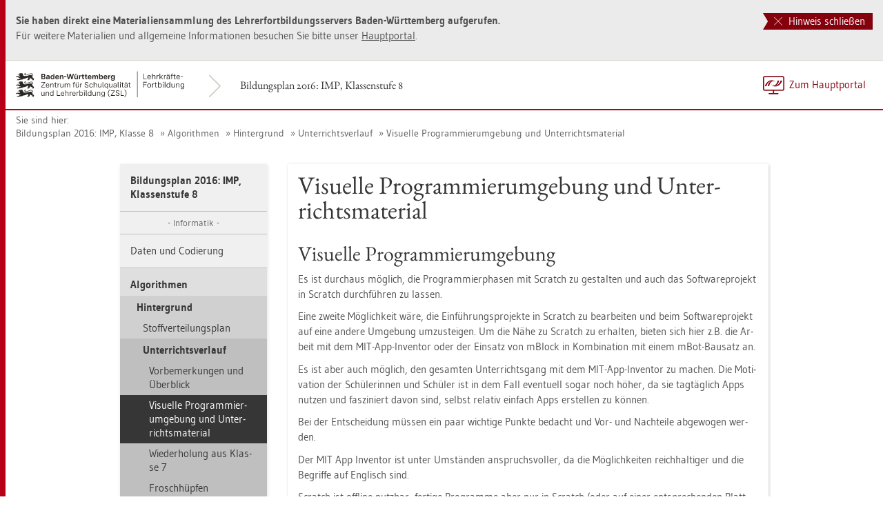

--- FILE ---
content_type: text/html
request_url: https://lehrerfortbildung-bw.de/u_matnatech/imp/gym/bp2016/fb1/2_i2_alg/1_hintergrund/2_verlauf/2_umgebung/
body_size: 12348
content:


  <!DOCTYPE html>
<html lang="de">
    <head>
        <meta http-equiv="X-UA-Compatible" content="IE=edge">
        <meta name="viewport" content="width=device-width, initial-scale=1">
<!-- Start der generierten Meta-Tags -->
<!-- Metatag Start -->
  <meta http-equiv="Content-Type" content="text/html; charset=utf-8" />
  <meta name="keywords" content="Visuelle Programmierumgebung und Unterrichtsmaterial"/>
  <meta name="robots" content="index,follow" />
  <meta name="DC.Title" content="Visuelle Programmierumgebung und Unterrichtsmaterial" />
  <meta name="DC.Date" content="2019-06-21" />
  <meta name="DC.Format" content="(SCHEME=IMT) text/html" />
  <meta name="DC.Identifier" content="https://lehrerfortbildung-bw.de/u_matnatech/imp/gym/bp2016/fb1/2_i2_alg/1_hintergrund/2_verlauf/2_umgebung/index.html" />
  <meta name="DC.Language" scheme="ISO639-1" content="de" />
  <meta name="DC.Language" content="(Scheme=Freetext) deutsch" />
  <meta name="DC.Language" content="(Scheme=Z39.53) GER" />
  <link rel="alternate" type="application/atom+xml" title="Aktuelle News des LFB-Servers" href="/information/rss/rss.xml" />
  <!-- Metatags Ende -->

<!-- Ende der generierten Meta-Tags -->

        <title>Visuelle Programmierumgebung und Unterrichtsmaterial</title>  
                                               
        <link rel="shortcut icon" type="image/png" href="/pix/favicon-bw.ico" />

        <link href="/css/reset.css" rel="stylesheet">
        <link href="/css/bootstrap.min.css" rel="stylesheet">   
        <link href="/slick/slick.css" rel="stylesheet">
        <link href="/fonts/ss-gizmo.css" rel="stylesheet">
        <link href="/css/iconfonts.css" rel="stylesheet">
        <link href="/flag-icons/css/flag-icon.min.css" rel="stylesheet">
        <link href="/css/main.css" rel="stylesheet">
        <link href="/css/lfb-custom.css" rel="stylesheet">
        <!--[if lt IE 9]>
            <script src="/js/html5shiv.min.js"></script>
            <script src="/js/respond.min.js"></script>
        <![endif]-->

        <script src="/js/jquery.min.js"></script>
        <script src="/js/jquery-migrate.min.js"></script>
        <script src="/js/jquery.cookie.min.js"></script>
        <script src="/js/bootstrap.min.js"></script>
        <script src="/slick/slick.min.js"></script>
        <script src="/js/bootstrap-hover-dropdown.min.js"></script>
        <script src="/js/Hyphenator_Loader.js"></script>
        <script src="/js/lfb-custom.js"></script>
        <script type="text/javascript">
            Hyphenator_Loader.init(
                {
                    "de": "Bananenschalen"
                },
                "/js/Hyphenator.js"
            );
            $(document).ready(function(){
              $('.panel-collapse').on('shown.bs.collapse', function (e) {
                  var $panel = $(this).closest('.panel');
                  $('html,body').animate({
                      scrollTop: $panel.offset().top
                  }, 500); 
              });
            });
        </script>
        <!--[if lte IE 9]>
            <script src="/js/placeholder-fix.js"></script>
        <![endif]-->
        <script src="/js/main.js"></script>

    </head>
    <body class="hyphenate page-container">
<!--htdig_noindex-->
        <a accesskey="0" class="sr-only sr-only-focusable" href="#mainNavigationContainer">Zur Hauptnavigation springen [Alt]+[0]</a>
        <a accesskey="1" class="sr-only sr-only-focusable" href="#contentMainInner">Zum Seiteninhalt springen [Alt]+[1]</a> 
        <div id="pageContainer">
            <div id="page">
                <div id="headerContainer">
                    <div id="header">
                        <div class="navbar navbar-default">
                            <div class="navbarInner">
                                <div id="serviceNavigationContainer">
                                    <ul id="serviceNavigation" class="nav">
                                        <li>
                                            <a href="javascript:zumHauptportal()" class="portal-link"><span>Zum Hauptportal</span></a>
                                            <a href="javascript:window.open('','_self').close()" class="container-close-link"><span>Schlie&szlig;en</span></a>
                                        </li>
                                        <!-- <li class="hidden-xs hidden-sm">
                                            <a href="#" class="dropdown-toggle" data-toggle="dropdown" role="button" aria-expanded="false"><i class="flag-icon-de flag-icon"></i>Deutsch<i class="icon-caret-down"></i></a>
                                            <ul class="dropdown-menu">
                                                <li>
                                                    <a href="#"><i class="flag-icon-de flag-icon"></i>Deutsch</a>
                                                </li>
                                                <li>
                                                    <a href="#"><i class="flag-icon-gb flag-icon"></i>Englisch</a>
                                                </li>
                                                <li>
                                                    <a href="#"><i class="flag-icon-fr flag-icon"></i>Franz&ouml;sisch</a>
                                                </li>
                                            </ul>
                                        </li> -->
                                    </ul>
                                </div>
                                <div class="containerTitleOuterContainer">
                                    <div class="navbarBrandContainer">
                                        <a class="navbar-brand" href="/u_matnatech/imp/gym/bp2016/fb1/">   
                                            <!-- <img src="/img/logo_container.png" class="img-responsive center-block" alt="Logo"> -->
                                            <img src="/img/BaWue_ZSL_Logo_rgb_pos_LFBS-Zusatz-2zeilig.svg" class="img-responsive center-block" alt="Logo Zentrum für Schulqualität und Lehrerbildung (ZSL), Bereich Lehrkräfte-Fortbildung in Baden-Württemberg">
                                        </a>
                                    </div>
                                    <div class="containerTitleContainer">
                                        <a href="/u_matnatech/imp/gym/bp2016/fb1/" class="containerTitle">
                                            Bildungsplan 2016: IMP, Klassenstufe 8
                                        </a>
                                    </div>
                                </div>
                                <div class="clearfix"></div>
                            </div>
                        </div>
                        <div id="mainNavigationContainer" class="clearfix navbar-default navbar hidden-lg hidden-md">
<ul class="mainNavigationMobile navbar-nav nav">
    <!-- Mobiles-Menue fuer Materialien Container -->
    <li class="dropdown">
        <a href="#" class="dropdown-toggle h4 navbar-toggle" data-toggle="dropdown" role="button" aria-expanded="false">
            <span class="icon-bars">
                <span class="icon-bar"></span>
                <span class="icon-bar"></span>
                <span class="icon-bar"></span>
            </span>
            <span  class="icon-close pull-left"></span>
            Bildungsplan 2016: IMP, Klassenstufe 8
        </a>
        <span class="dropdown-menu">
            <ul class="level1">
                <li><a href="/u_matnatech/imp/gym/bp2016/fb1/index.html" class="h4">Bildungsplan 2016: IMP, Klassenstufe 8</a></li>
                <li><small>Informatik</small></li>
                <li class="hasSub">
                    <a href="#" class="h4">Daten und Codierung<i class="icon-caret-right pull-right"></i></a>
                    <ul class="level2">
                        <li class="backLinkContainer"><a href="#" class="h4 back-link">Zur&uuml;ck</a></li>
                        <li><a href="/u_matnatech/imp/gym/bp2016/fb1/1_i1_duc/" class="h4 mobileNavigationHead">Daten und Codierung</a></li>
                        <li class="hasSub">
                            <a href="#">Hintergrund<i class="icon-caret-right pull-right"></i></a>
                            <ul class="level3">
                                <li class="backLinkContainer"><a href="#" class="h4 back-link">Zur&uuml;ck</a></li>
                                <li><a href="/u_matnatech/imp/gym/bp2016/fb1/1_i1_duc/1_hintergrund/" class="h4 mobileNavigationHead">Hintergrund</a></li>
                                <li><a href="/u_matnatech/imp/gym/bp2016/fb1/1_i1_duc/1_hintergrund/1_plan/">Stoffverteilungsplan</a></li>
                                <li class="hasSub">
                                    <a href="#">Unterrichtsverlauf<i class="icon-caret-right pull-right"></i></a>
                                    <ul class="level4">
                                        <li class="backLinkContainer"><a href="#" class="h4 back-link">Zur&uuml;ck</a></li>
                                        <li><a href="/u_matnatech/imp/gym/bp2016/fb1/1_i1_duc/1_hintergrund/2_verlauf/" class="h4 mobileNavigationHead">Unterrichtsverlauf</a></li>
                                        <li><a href="/u_matnatech/imp/gym/bp2016/fb1/1_i1_duc/1_hintergrund/2_verlauf/1_hintergrund/">Fachlicher Hintergrund</a></li>
                                        <li><a href="/u_matnatech/imp/gym/bp2016/fb1/1_i1_duc/1_hintergrund/2_verlauf/2_wdh/">Wiederholung aus Klasse 7</a></li>
                                        <li><a href="/u_matnatech/imp/gym/bp2016/fb1/1_i1_duc/1_hintergrund/2_verlauf/3_pruefen/">Pr&uuml;fsummenverfahren und Parit&auml;tspr&uuml;fung</a></li>
                                        <li><a href="/u_matnatech/imp/gym/bp2016/fb1/1_i1_duc/1_hintergrund/2_verlauf/4_xo/">Das XO-Spiel</a></li>
                                        <li><a href="/u_matnatech/imp/gym/bp2016/fb1/1_i1_duc/1_hintergrund/2_verlauf/5_spiel/">Das Sender-Empf&auml;nger-Spiel</a></li>
                                    </ul>
                                </li>
                            </ul>
                        </li>
                        <li class="hasSub">
                            <a href="#">Kopiervorlagen<i class="icon-caret-right pull-right"></i></a>
                            <ul class="level3">
                                <li class="backLinkContainer"><a href="#" class="h4 back-link">Zur&uuml;ck</a></li>
                                <li><a href="/u_matnatech/imp/gym/bp2016/fb1/1_i1_duc/2_kopiervorlagen/" class="h4 mobileNavigationHead">Kopiervorlagen</a></li>
                                <li><a href="/u_matnatech/imp/gym/bp2016/fb1/1_i1_duc/2_kopiervorlagen/1_summen/">Pr&uuml;fsummen und Pr&uuml;fbits</a></li>
                                <li><a href="/u_matnatech/imp/gym/bp2016/fb1/1_i1_duc/2_kopiervorlagen/2_xo/">Das XO-Spiel</a></li>
                                <li class="hasSub">
                                    <a href="#">Sender-Empf&auml;nger-Spiel<i class="icon-caret-right pull-right"></i></a>
                                    <ul class="level4">
                                        <li class="backLinkContainer"><a href="#" class="h4 back-link">Zur&uuml;ck</a></li>
                                        <li><a href="/u_matnatech/imp/gym/bp2016/fb1/1_i1_duc/2_kopiervorlagen/3_s-e-spiel/" class="h4 mobileNavigationHead">Sender-Empf&auml;nger-Spiel</a></li>
                                        <li><a href="/u_matnatech/imp/gym/bp2016/fb1/1_i1_duc/2_kopiervorlagen/3_s-e-spiel/1_tabelle/">Austauschtabelle</a></li>
                                        <li><a href="/u_matnatech/imp/gym/bp2016/fb1/1_i1_duc/2_kopiervorlagen/3_s-e-spiel/2_auswertung/">Zusammentragen und Auswerten der Ergebnisse</a></li>
                                        <li><a href="/u_matnatech/imp/gym/bp2016/fb1/1_i1_duc/2_kopiervorlagen/3_s-e-spiel/3_hamming/">Hamming-Distanz</a></li>
                                        <li><a href="/u_matnatech/imp/gym/bp2016/fb1/1_i1_duc/2_kopiervorlagen/3_s-e-spiel/4_code/">Codetabellen</a></li>
                                        <li><a href="/u_matnatech/imp/gym/bp2016/fb1/1_i1_duc/2_kopiervorlagen/3_s-e-spiel/5_vorlage/">Vorlage Sender-Leitung-Empf&auml;nger</a></li>
                                    </ul>
                                </li>
                            </ul>
                        </li>
                        <li class="hasSub">
                            <a href="#">L&ouml;sungen<i class="icon-caret-right pull-right"></i></a>
                            <ul class="level3">
                                <li class="backLinkContainer"><a href="#" class="h4 back-link">Zur&uuml;ck</a></li>
                                <li><a href="/u_matnatech/imp/gym/bp2016/fb1/1_i1_duc/4_loesungen/" class="h4 mobileNavigationHead">L&ouml;sungen</a></li>
                                <li><a href="/u_matnatech/imp/gym/bp2016/fb1/1_i1_duc/4_loesungen/1_summen/">Pr&uuml;fsummen und Pr&uuml;fbits</a></li>
                                <li><a href="/u_matnatech/imp/gym/bp2016/fb1/1_i1_duc/4_loesungen/2_xo/">Das XO-Spiel</a></li>
                                <li><a href="/u_matnatech/imp/gym/bp2016/fb1/1_i1_duc/4_loesungen/3_s-e-spiel/">Sender-Empf&auml;nger-Spiel</a></li>
                            </ul>
                        </li>
                    </ul>
                </li>
                <li class="hasSub active">
                    <a href="#" class="h4">Algorithmen<i class="icon-caret-right pull-right"></i></a>
                    <ul class="level2">
                        <li class="backLinkContainer"><a href="#" class="h4 back-link">Zur&uuml;ck</a></li>
                        <li><a href="/u_matnatech/imp/gym/bp2016/fb1/2_i2_alg/" class="h4 mobileNavigationHead">Algorithmen</a></li>
                        <li class="hasSub active">
                            <a href="#">Hintergrund<i class="icon-caret-right pull-right"></i></a>
                            <ul class="level3">
                                <li class="backLinkContainer"><a href="#" class="h4 back-link">Zur&uuml;ck</a></li>
                                <li><a href="/u_matnatech/imp/gym/bp2016/fb1/2_i2_alg/1_hintergrund/" class="h4 mobileNavigationHead">Hintergrund</a></li>
                                <li><a href="/u_matnatech/imp/gym/bp2016/fb1/2_i2_alg/1_hintergrund/1_plan/">Stoffverteilungsplan</a></li>
                                <li class="hasSub active">
                                    <a href="#">Unterrichtsverlauf<i class="icon-caret-right pull-right"></i></a>
                                    <ul class="level4">
                                        <li class="backLinkContainer"><a href="#" class="h4 back-link">Zur&uuml;ck</a></li>
                                        <li><a href="/u_matnatech/imp/gym/bp2016/fb1/2_i2_alg/1_hintergrund/2_verlauf/" class="h4 mobileNavigationHead">Unterrichtsverlauf</a></li>
                                        <li><a href="/u_matnatech/imp/gym/bp2016/fb1/2_i2_alg/1_hintergrund/2_verlauf/1_ueberblick/">Vorbemerkungen und &Uuml;berblick</a></li>
                                        <li class="active"><a href="/u_matnatech/imp/gym/bp2016/fb1/2_i2_alg/1_hintergrund/2_verlauf/2_umgebung/">Visuelle Programmierumgebung und Unterrichtsmaterial</a></li>
                                        <li><a href="/u_matnatech/imp/gym/bp2016/fb1/2_i2_alg/1_hintergrund/2_verlauf/3_wdh/">Wiederholung aus Klasse 7</a></li>
                                        <li><a href="/u_matnatech/imp/gym/bp2016/fb1/2_i2_alg/1_hintergrund/2_verlauf/4_frosch/">Froschh&uuml;pfen</a></li>
                                        <li><a href="/u_matnatech/imp/gym/bp2016/fb1/2_i2_alg/1_hintergrund/2_verlauf/5_bandit/">Einarmiger Bandit</a></li>
                                        <li><a href="/u_matnatech/imp/gym/bp2016/fb1/2_i2_alg/1_hintergrund/2_verlauf/6_projekt/">Softwareprojekt</a></li>
                                        <li><a href="/u_matnatech/imp/gym/bp2016/fb1/2_i2_alg/1_hintergrund/2_verlauf/7_vernetzung/">Vernetzung mit dem mathematischen Teil von IMP</a></li>
                                        <li><a href="/u_matnatech/imp/gym/bp2016/fb1/2_i2_alg/1_hintergrund/2_verlauf/8_literatur/">Literatur</a></li>
                                    </ul>
                                </li>
                                <li class="hasSub">
                                    <a href="#">Nutzung des MIT App Inventors 2<i class="icon-caret-right pull-right"></i></a>
                                    <ul class="level4">
                                        <li class="backLinkContainer"><a href="#" class="h4 back-link">Zur&uuml;ck</a></li>
                                        <li><a href="/u_matnatech/imp/gym/bp2016/fb1/2_i2_alg/1_hintergrund/3_mit-app/" class="h4 mobileNavigationHead">Nutzung des MIT App Inventors 2</a></li>
                                        <li><a href="/u_matnatech/imp/gym/bp2016/fb1/2_i2_alg/1_hintergrund/3_mit-app/1_account/">Einrichten eines google-Accounts</a></li>
                                        <li><a href="/u_matnatech/imp/gym/bp2016/fb1/2_i2_alg/1_hintergrund/3_mit-app/2_kennenlernen/">Kennenlernen des AI2 und N&uuml;tzliches</a></li>
                                    </ul>
                                </li>
                            </ul>
                        </li>
                        <li class="hasSub">
                            <a href="#">Kopiervorlagen<i class="icon-caret-right pull-right"></i></a>
                            <ul class="level3">
                                <li class="backLinkContainer"><a href="#" class="h4 back-link">Zur&uuml;ck</a></li>
                                <li><a href="/u_matnatech/imp/gym/bp2016/fb1/2_i2_alg/2_kopiervorlagen/" class="h4 mobileNavigationHead">Kopiervorlagen</a></li>
                                <li><a href="/u_matnatech/imp/gym/bp2016/fb1/2_i2_alg/2_kopiervorlagen/01_wdh/">Wiederholung Klasse 7</a></li>
                                <li><a href="/u_matnatech/imp/gym/bp2016/fb1/2_i2_alg/2_kopiervorlagen/02_frosch/">Froschh&uuml;pfen</a></li>
                                <li><a href="/u_matnatech/imp/gym/bp2016/fb1/2_i2_alg/2_kopiervorlagen/03_wuerfel/">W&uuml;rfelspiel</a></li>
                                <li><a href="/u_matnatech/imp/gym/bp2016/fb1/2_i2_alg/2_kopiervorlagen/04_logisch/">&Uuml;bungen zu logischen Verkn&uuml;pfungen</a></li>
                                <li><a href="/u_matnatech/imp/gym/bp2016/fb1/2_i2_alg/2_kopiervorlagen/05_vorlage/">Vorlage zu Testf&auml;llen</a></li>
                                <li><a href="/u_matnatech/imp/gym/bp2016/fb1/2_i2_alg/2_kopiervorlagen/06_projekt/">Vorlage zu Projekten</a></li>
                                <li><a href="/u_matnatech/imp/gym/bp2016/fb1/2_i2_alg/2_kopiervorlagen/07_vergleich/">Vergleich: Scratch – AI2</a></li>
                                <li class="hasSub">
                                    <a href="#">Unterricht mit AI2<i class="icon-caret-right pull-right"></i></a>
                                    <ul class="level4">
                                        <li class="backLinkContainer"><a href="#" class="h4 back-link">Zur&uuml;ck</a></li>
                                        <li><a href="/u_matnatech/imp/gym/bp2016/fb1/2_i2_alg/2_kopiervorlagen/08_ai2/" class="h4 mobileNavigationHead">Unterricht mit AI2</a></li>
                                        <li><a href="/u_matnatech/imp/gym/bp2016/fb1/2_i2_alg/2_kopiervorlagen/08_ai2/1_einfuehrung/">Einf&uuml;hrung in AI2</a></li>
                                        <li><a href="/u_matnatech/imp/gym/bp2016/fb1/2_i2_alg/2_kopiervorlagen/08_ai2/2_frosch/">Froschh&uuml;pfen</a></li>
                                        <li><a href="/u_matnatech/imp/gym/bp2016/fb1/2_i2_alg/2_kopiervorlagen/08_ai2/2_listen/">Listen</a></li>
                                        <li><a href="/u_matnatech/imp/gym/bp2016/fb1/2_i2_alg/2_kopiervorlagen/08_ai2/3_bandit/">Einarmiger Bandit</a></li>
                                        <li><a href="/u_matnatech/imp/gym/bp2016/fb1/2_i2_alg/2_kopiervorlagen/08_ai2/4_unter/">Unterprogramme</a></li>
                                        <li><a href="/u_matnatech/imp/gym/bp2016/fb1/2_i2_alg/2_kopiervorlagen/08_ai2/5_hilfe/">Hilfekarten</a></li>
                                    </ul>
                                </li>
                                <li class="hasSub">
                                    <a href="#">Unterricht mit Scratch<i class="icon-caret-right pull-right"></i></a>
                                    <ul class="level4">
                                        <li class="backLinkContainer"><a href="#" class="h4 back-link">Zur&uuml;ck</a></li>
                                        <li><a href="/u_matnatech/imp/gym/bp2016/fb1/2_i2_alg/2_kopiervorlagen/09_scratch/" class="h4 mobileNavigationHead">Unterricht mit Scratch</a></li>
                                        <li><a href="/u_matnatech/imp/gym/bp2016/fb1/2_i2_alg/2_kopiervorlagen/09_scratch/1_frosch/">Froschh&uuml;pfen</a></li>
                                        <li><a href="/u_matnatech/imp/gym/bp2016/fb1/2_i2_alg/2_kopiervorlagen/09_scratch/1_listen/">Listen</a></li>
                                        <li><a href="/u_matnatech/imp/gym/bp2016/fb1/2_i2_alg/2_kopiervorlagen/09_scratch/2_bandit/">Einarmiger Bandit</a></li>
                                        <li><a href="/u_matnatech/imp/gym/bp2016/fb1/2_i2_alg/2_kopiervorlagen/09_scratch/3_unter/">Unterprogramme</a></li>
                                    </ul>
                                </li>
                                <li class="hasSub">
                                    <a href="#">Vernetzung mit Mathe<i class="icon-caret-right pull-right"></i></a>
                                    <ul class="level4">
                                        <li class="backLinkContainer"><a href="#" class="h4 back-link">Zur&uuml;ck</a></li>
                                        <li><a href="/u_matnatech/imp/gym/bp2016/fb1/2_i2_alg/2_kopiervorlagen/10_vernetzung/" class="h4 mobileNavigationHead">Vernetzung mit Mathe</a></li>
                                        <li><a href="/u_matnatech/imp/gym/bp2016/fb1/2_i2_alg/2_kopiervorlagen/10_vernetzung/1_euklid/">Euklidischer Algorithmus</a></li>
                                        <li><a href="/u_matnatech/imp/gym/bp2016/fb1/2_i2_alg/2_kopiervorlagen/10_vernetzung/2_farbcode/">Farbcodierung</a></li>
                                        <li><a href="/u_matnatech/imp/gym/bp2016/fb1/2_i2_alg/2_kopiervorlagen/10_vernetzung/3_eratosthenes/">Sieb des Eratosthenes</a></li>
                                        <li><a href="/u_matnatech/imp/gym/bp2016/fb1/2_i2_alg/2_kopiervorlagen/10_vernetzung/4_prim/">Primfaktorzerlegung</a></li>
                                    </ul>
                                </li>
                            </ul>
                        </li>
                        <li><a href="/u_matnatech/imp/gym/bp2016/fb1/2_i2_alg/3_vorlagen-tauschordner/">Vorlagen im Tauschordner</a></li>
                        <li class="hasSub">
                            <a href="#">L&ouml;sungen<i class="icon-caret-right pull-right"></i></a>
                            <ul class="level3">
                                <li class="backLinkContainer"><a href="#" class="h4 back-link">Zur&uuml;ck</a></li>
                                <li><a href="/u_matnatech/imp/gym/bp2016/fb1/2_i2_alg/4_loesungen/" class="h4 mobileNavigationHead">L&ouml;sungen</a></li>
                                <li><a href="/u_matnatech/imp/gym/bp2016/fb1/2_i2_alg/4_loesungen/1_wdh/">Wiederholung Klasse 7</a></li>
                                <li><a href="/u_matnatech/imp/gym/bp2016/fb1/2_i2_alg/4_loesungen/2_frosch/">Froschh&uuml;pfen</a></li>
                                <li><a href="/u_matnatech/imp/gym/bp2016/fb1/2_i2_alg/4_loesungen/3_bandit/">W&uuml;rfelspiel</a></li>
                                <li><a href="/u_matnatech/imp/gym/bp2016/fb1/2_i2_alg/4_loesungen/4_logisch/">&Uuml;bungen zu logischen Verkn&uuml;pfungen</a></li>
                                <li class="hasSub">
                                    <a href="#">Unterricht mit AI2<i class="icon-caret-right pull-right"></i></a>
                                    <ul class="level4">
                                        <li class="backLinkContainer"><a href="#" class="h4 back-link">Zur&uuml;ck</a></li>
                                        <li><a href="/u_matnatech/imp/gym/bp2016/fb1/2_i2_alg/4_loesungen/5_ai2/" class="h4 mobileNavigationHead">Unterricht mit AI2</a></li>
                                        <li><a href="/u_matnatech/imp/gym/bp2016/fb1/2_i2_alg/4_loesungen/5_ai2/1_einfuehrung/">Einf&uuml;hrung in AI2</a></li>
                                        <li><a href="/u_matnatech/imp/gym/bp2016/fb1/2_i2_alg/4_loesungen/5_ai2/2_frosch/">Froschh&uuml;pfen</a></li>
                                        <li><a href="/u_matnatech/imp/gym/bp2016/fb1/2_i2_alg/4_loesungen/5_ai2/2_listen/">Listen</a></li>
                                        <li><a href="/u_matnatech/imp/gym/bp2016/fb1/2_i2_alg/4_loesungen/5_ai2/3_bandit/">Einarmiger Bandit</a></li>
                                        <li><a href="/u_matnatech/imp/gym/bp2016/fb1/2_i2_alg/4_loesungen/5_ai2/4_unter/">Unterprogramme</a></li>
                                    </ul>
                                </li>
                                <li class="hasSub">
                                    <a href="#">Unterricht mit Scratch<i class="icon-caret-right pull-right"></i></a>
                                    <ul class="level4">
                                        <li class="backLinkContainer"><a href="#" class="h4 back-link">Zur&uuml;ck</a></li>
                                        <li><a href="/u_matnatech/imp/gym/bp2016/fb1/2_i2_alg/4_loesungen/6_scratch/" class="h4 mobileNavigationHead">Unterricht mit Scratch</a></li>
                                        <li><a href="/u_matnatech/imp/gym/bp2016/fb1/2_i2_alg/4_loesungen/6_scratch/1_frosch/">Froschh&uuml;pfen</a></li>
                                        <li><a href="/u_matnatech/imp/gym/bp2016/fb1/2_i2_alg/4_loesungen/6_scratch/1_listen/">Listen</a></li>
                                        <li><a href="/u_matnatech/imp/gym/bp2016/fb1/2_i2_alg/4_loesungen/6_scratch/2_bandit/">Einarmiger Bandit</a></li>
                                        <li><a href="/u_matnatech/imp/gym/bp2016/fb1/2_i2_alg/4_loesungen/6_scratch/3_unter/">Unterprogramme</a></li>
                                    </ul>
                                </li>
                            </ul>
                        </li>
                        <li class="hasSub">
                            <a href="#">Software<i class="icon-caret-right pull-right"></i></a>
                            <ul class="level3">
                                <li class="backLinkContainer"><a href="#" class="h4 back-link">Zur&uuml;ck</a></li>
                                <li><a href="/u_matnatech/imp/gym/bp2016/fb1/2_i2_alg/6_software/" class="h4 mobileNavigationHead">Software</a></li>
                                <li class="hasSub">
                                    <a href="#">MIT App Inventor<i class="icon-caret-right pull-right"></i></a>
                                    <ul class="level4">
                                        <li class="backLinkContainer"><a href="#" class="h4 back-link">Zur&uuml;ck</a></li>
                                        <li><a href="/u_matnatech/imp/gym/bp2016/fb1/2_i2_alg/6_software/1_mit-ai2/" class="h4 mobileNavigationHead">MIT App Inventor</a></li>
                                        <li><a href="/u_matnatech/imp/gym/bp2016/fb1/2_i2_alg/6_software/1_mit-ai2/1_mathe/">Mathe</a></li>
                                        <li><a href="/u_matnatech/imp/gym/bp2016/fb1/2_i2_alg/6_software/1_mit-ai2/3_unterricht/">Unterricht</a></li>
                                    </ul>
                                </li>
                                <li><a href="/u_matnatech/imp/gym/bp2016/fb1/2_i2_alg/6_software/2_scratch/">Scratch</a></li>
                            </ul>
                        </li>
                    </ul>
                </li>
                <li class="hasSub">
                    <a href="#" class="h4">Rechner und Netze<i class="icon-caret-right pull-right"></i></a>
                    <ul class="level2">
                        <li class="backLinkContainer"><a href="#" class="h4 back-link">Zur&uuml;ck</a></li>
                        <li><a href="/u_matnatech/imp/gym/bp2016/fb1/3_i3_run/" class="h4 mobileNavigationHead">Rechner und Netze</a></li>
                        <li class="hasSub">
                            <a href="#">Hintergrund<i class="icon-caret-right pull-right"></i></a>
                            <ul class="level3">
                                <li class="backLinkContainer"><a href="#" class="h4 back-link">Zur&uuml;ck</a></li>
                                <li><a href="/u_matnatech/imp/gym/bp2016/fb1/3_i3_run/1_hintergrund/" class="h4 mobileNavigationHead">Hintergrund</a></li>
                                <li><a href="/u_matnatech/imp/gym/bp2016/fb1/3_i3_run/1_hintergrund/1_plan/">Stoffverteilungsplan</a></li>
                                <li><a href="/u_matnatech/imp/gym/bp2016/fb1/3_i3_run/1_hintergrund/2_verlauf/">Unterrichtsverlauf</a></li>
                                <li class="hasSub">
                                    <a href="#">Hintergrundinformationen<i class="icon-caret-right pull-right"></i></a>
                                    <ul class="level4">
                                        <li class="backLinkContainer"><a href="#" class="h4 back-link">Zur&uuml;ck</a></li>
                                        <li><a href="/u_matnatech/imp/gym/bp2016/fb1/3_i3_run/1_hintergrund/3_infos/" class="h4 mobileNavigationHead">Hintergrundinformationen</a></li>
                                        <li><a href="/u_matnatech/imp/gym/bp2016/fb1/3_i3_run/1_hintergrund/3_infos/1_einleitung/">Einleitung</a></li>
                                        <li><a href="/u_matnatech/imp/gym/bp2016/fb1/3_i3_run/1_hintergrund/3_infos/2_netzwerk/">Bestandteile eines Netzwerks</a></li>
                                        <li><a href="/u_matnatech/imp/gym/bp2016/fb1/3_i3_run/1_hintergrund/3_infos/3_adresse/">Adressierung</a></li>
                                        <li><a href="/u_matnatech/imp/gym/bp2016/fb1/3_i3_run/1_hintergrund/3_infos/4_client/">Client-Server-Prinzip</a></li>
                                        <li><a href="/u_matnatech/imp/gym/bp2016/fb1/3_i3_run/1_hintergrund/3_infos/5_internet/">Das Internet</a></li>
                                        <li><a href="/u_matnatech/imp/gym/bp2016/fb1/3_i3_run/1_hintergrund/3_infos/6_dienste/">Internetdienste</a></li>
                                        <li><a href="/u_matnatech/imp/gym/bp2016/fb1/3_i3_run/1_hintergrund/3_infos/7_protokoll/">Protokolle und OSI-Schichtenmodell</a></li>
                                    </ul>
                                </li>
                            </ul>
                        </li>
                        <li class="hasSub">
                            <a href="#">Kopiervorlagen<i class="icon-caret-right pull-right"></i></a>
                            <ul class="level3">
                                <li class="backLinkContainer"><a href="#" class="h4 back-link">Zur&uuml;ck</a></li>
                                <li><a href="/u_matnatech/imp/gym/bp2016/fb1/3_i3_run/2_kopiervorlagen/" class="h4 mobileNavigationHead">Kopiervorlagen</a></li>
                                <li class="hasSub">
                                    <a href="#">Filius: Benutzerhandbuch<i class="icon-caret-right pull-right"></i></a>
                                    <ul class="level4">
                                        <li class="backLinkContainer"><a href="#" class="h4 back-link">Zur&uuml;ck</a></li>
                                        <li><a href="/u_matnatech/imp/gym/bp2016/fb1/3_i3_run/2_kopiervorlagen/1_filius/" class="h4 mobileNavigationHead">Filius: Benutzerhandbuch</a></li>
                                        <li><a href="/u_matnatech/imp/gym/bp2016/fb1/3_i3_run/2_kopiervorlagen/1_filius/1_rechner/">Vernetzung von Rechnern</a></li>
                                        <li><a href="/u_matnatech/imp/gym/bp2016/fb1/3_i3_run/2_kopiervorlagen/1_filius/2_anwendung/">Client-Server-Anwendungen</a></li>
                                        <li><a href="/u_matnatech/imp/gym/bp2016/fb1/3_i3_run/2_kopiervorlagen/1_filius/3_telefon/">Ein Telefonbuch f&uuml;r das Internet</a></li>
                                        <li><a href="/u_matnatech/imp/gym/bp2016/fb1/3_i3_run/2_kopiervorlagen/1_filius/4_website/">Eigene Webseiten erstellen</a></li>
                                    </ul>
                                </li>
                                <li><a href="/u_matnatech/imp/gym/bp2016/fb1/3_i3_run/2_kopiervorlagen/2_ping/">Ping</a></li>
                                <li><a href="/u_matnatech/imp/gym/bp2016/fb1/3_i3_run/2_kopiervorlagen/3_addresse/">Adressierung</a></li>
                                <li><a href="/u_matnatech/imp/gym/bp2016/fb1/3_i3_run/2_kopiervorlagen/4_komponenten/">Komponenten</a></li>
                                <li class="hasSub">
                                    <a href="#">Protokoll<i class="icon-caret-right pull-right"></i></a>
                                    <ul class="level4">
                                        <li class="backLinkContainer"><a href="#" class="h4 back-link">Zur&uuml;ck</a></li>
                                        <li><a href="/u_matnatech/imp/gym/bp2016/fb1/3_i3_run/2_kopiervorlagen/5_protokoll/" class="h4 mobileNavigationHead">Protokoll</a></li>
                                        <li><a href="/u_matnatech/imp/gym/bp2016/fb1/3_i3_run/2_kopiervorlagen/5_protokoll/1_schiffe/">Spiel 1: Schiffe versenken</a></li>
                                        <li><a href="/u_matnatech/imp/gym/bp2016/fb1/3_i3_run/2_kopiervorlagen/5_protokoll/2_master/">Spiel 2: Mastermind</a></li>
                                        <li><a href="/u_matnatech/imp/gym/bp2016/fb1/3_i3_run/2_kopiervorlagen/5_protokoll/3_galgen/">Spiel 3: Galgenm&auml;nnchen</a></li>
                                        <li><a href="/u_matnatech/imp/gym/bp2016/fb1/3_i3_run/2_kopiervorlagen/5_protokoll/4_tictactoe/">Spiel 4: Tic Tac Toe</a></li>
                                    </ul>
                                </li>
                                <li><a href="/u_matnatech/imp/gym/bp2016/fb1/3_i3_run/2_kopiervorlagen/6_hyper/">Hypertextstruktur</a></li>
                            </ul>
                        </li>
                        <li class="hasSub">
                            <a href="#">Vorlagen im Tauschordner<i class="icon-caret-right pull-right"></i></a>
                            <ul class="level3">
                                <li class="backLinkContainer"><a href="#" class="h4 back-link">Zur&uuml;ck</a></li>
                                <li><a href="/u_matnatech/imp/gym/bp2016/fb1/3_i3_run/3_vorlagen-tauschordner/" class="h4 mobileNavigationHead">Vorlagen im Tauschordner</a></li>
                                <li><a href="/u_matnatech/imp/gym/bp2016/fb1/3_i3_run/3_vorlagen-tauschordner/1_filme/">Filme</a></li>
                                <li><a href="/u_matnatech/imp/gym/bp2016/fb1/3_i3_run/3_vorlagen-tauschordner/2_vorlagen/">Filius-Vorlagen</a></li>
                                <li><a href="/u_matnatech/imp/gym/bp2016/fb1/3_i3_run/3_vorlagen-tauschordner/3_hyper/">Hypertextnetz</a></li>
                            </ul>
                        </li>
                        <li class="hasSub">
                            <a href="#">L&ouml;sungen<i class="icon-caret-right pull-right"></i></a>
                            <ul class="level3">
                                <li class="backLinkContainer"><a href="#" class="h4 back-link">Zur&uuml;ck</a></li>
                                <li><a href="/u_matnatech/imp/gym/bp2016/fb1/3_i3_run/4_loesungen/" class="h4 mobileNavigationHead">L&ouml;sungen</a></li>
                                <li><a href="/u_matnatech/imp/gym/bp2016/fb1/3_i3_run/4_loesungen/1_filius/">Filius</a></li>
                                <li><a href="/u_matnatech/imp/gym/bp2016/fb1/3_i3_run/4_loesungen/2_ping/">Ping</a></li>
                                <li><a href="/u_matnatech/imp/gym/bp2016/fb1/3_i3_run/4_loesungen/3_addresse/">Adressierung</a></li>
                                <li><a href="/u_matnatech/imp/gym/bp2016/fb1/3_i3_run/4_loesungen/4_komponenten/">Komponenten</a></li>
                                <li><a href="/u_matnatech/imp/gym/bp2016/fb1/3_i3_run/4_loesungen/5_protokoll/">Protokoll</a></li>
                                <li><a href="/u_matnatech/imp/gym/bp2016/fb1/3_i3_run/4_loesungen/6_xml/">XML-Dateien</a></li>
                                <li><a href="/u_matnatech/imp/gym/bp2016/fb1/3_i3_run/4_loesungen/7_hyper/">Hypertextstruktur</a></li>
                            </ul>
                        </li>
                        <li class="hasSub">
                            <a href="#">Pr&auml;sentationen<i class="icon-caret-right pull-right"></i></a>
                            <ul class="level3">
                                <li class="backLinkContainer"><a href="#" class="h4 back-link">Zur&uuml;ck</a></li>
                                <li><a href="/u_matnatech/imp/gym/bp2016/fb1/3_i3_run/5_praes/" class="h4 mobileNavigationHead">Pr&auml;sentationen</a></li>
                                <li><a href="/u_matnatech/imp/gym/bp2016/fb1/3_i3_run/5_praes/1_film/">Film: Paketorientierung</a></li>
                                <li><a href="/u_matnatech/imp/gym/bp2016/fb1/3_i3_run/5_praes/2_paket/">Paketorientierung</a></li>
                            </ul>
                        </li>
                        <li><a href="/u_matnatech/imp/gym/bp2016/fb1/3_i3_run/6_software/">Software</a></li>
                    </ul>
                </li>
                <li class="hasSub">
                    <a href="#" class="h4">Informationsgesellschaft und Datensicherheit<i class="icon-caret-right pull-right"></i></a>
                    <ul class="level2">
                        <li class="backLinkContainer"><a href="#" class="h4 back-link">Zur&uuml;ck</a></li>
                        <li><a href="/u_matnatech/imp/gym/bp2016/fb1/4_i4_iud/" class="h4 mobileNavigationHead">Informationsgesellschaft und Datensicherheit</a></li>
                        <li class="hasSub">
                            <a href="#">Hintergrund<i class="icon-caret-right pull-right"></i></a>
                            <ul class="level3">
                                <li class="backLinkContainer"><a href="#" class="h4 back-link">Zur&uuml;ck</a></li>
                                <li><a href="/u_matnatech/imp/gym/bp2016/fb1/4_i4_iud/1_hintergrund/" class="h4 mobileNavigationHead">Hintergrund</a></li>
                                <li><a href="/u_matnatech/imp/gym/bp2016/fb1/4_i4_iud/1_hintergrund/1_plan/">Stoffverteilungsplan</a></li>
                                <li class="hasSub">
                                    <a href="#">Unterrichtsverlauf<i class="icon-caret-right pull-right"></i></a>
                                    <ul class="level4">
                                        <li class="backLinkContainer"><a href="#" class="h4 back-link">Zur&uuml;ck</a></li>
                                        <li><a href="/u_matnatech/imp/gym/bp2016/fb1/4_i4_iud/1_hintergrund/2_verlauf/" class="h4 mobileNavigationHead">Unterrichtsverlauf</a></li>
                                        <li><a href="/u_matnatech/imp/gym/bp2016/fb1/4_i4_iud/1_hintergrund/2_verlauf/01_uebersicht/">&Uuml;bersicht</a></li>
                                        <li><a href="/u_matnatech/imp/gym/bp2016/fb1/4_i4_iud/1_hintergrund/2_verlauf/02_sicherheit/">Datensicherheit – wozu?</a></li>
                                        <li><a href="/u_matnatech/imp/gym/bp2016/fb1/4_i4_iud/1_hintergrund/2_verlauf/03_skytale/">Skytale von Sparta</a></li>
                                        <li><a href="/u_matnatech/imp/gym/bp2016/fb1/4_i4_iud/1_hintergrund/2_verlauf/04_caesar/">C&auml;sar</a></li>
                                        <li><a href="/u_matnatech/imp/gym/bp2016/fb1/4_i4_iud/1_hintergrund/2_verlauf/05_vigenere/">Vigenère</a></li>
                                        <li><a href="/u_matnatech/imp/gym/bp2016/fb1/4_i4_iud/1_hintergrund/2_verlauf/06_v-brechen/">Vigenère – Brechen</a></li>
                                        <li><a href="/u_matnatech/imp/gym/bp2016/fb1/4_i4_iud/1_hintergrund/2_verlauf/07-otp/">One-Time-Pad (OTP)</a></li>
                                        <li><a href="/u_matnatech/imp/gym/bp2016/fb1/4_i4_iud/1_hintergrund/2_verlauf/08_verfahren/">Verschl&uuml;sselungsverfahren</a></li>
                                        <li><a href="/u_matnatech/imp/gym/bp2016/fb1/4_i4_iud/1_hintergrund/2_verlauf/09_kerckhoff/">Kerckhoff‘‘s Prinzip</a></li>
                                        <li><a href="/u_matnatech/imp/gym/bp2016/fb1/4_i4_iud/1_hintergrund/2_verlauf/10_aes/">AES</a></li>
                                        <li><a href="/u_matnatech/imp/gym/bp2016/fb1/4_i4_iud/1_hintergrund/2_verlauf/11_daten/">Verschl&uuml;sselung eigener Daten</a></li>
                                        <li><a href="/u_matnatech/imp/gym/bp2016/fb1/4_i4_iud/1_hintergrund/2_verlauf/12_sammeln/">Sammeln personenbezogener Daten</a></li>
                                    </ul>
                                </li>
                            </ul>
                        </li>
                        <li class="hasSub">
                            <a href="#">Kopiervorlagen<i class="icon-caret-right pull-right"></i></a>
                            <ul class="level3">
                                <li class="backLinkContainer"><a href="#" class="h4 back-link">Zur&uuml;ck</a></li>
                                <li><a href="/u_matnatech/imp/gym/bp2016/fb1/4_i4_iud/2_kopiervorlagen/" class="h4 mobileNavigationHead">Kopiervorlagen</a></li>
                                <li><a href="/u_matnatech/imp/gym/bp2016/fb1/4_i4_iud/2_kopiervorlagen/1_wuzu/">Datensicherheit – Wozu?</a></li>
                                <li><a href="/u_matnatech/imp/gym/bp2016/fb1/4_i4_iud/2_kopiervorlagen/2_skytale/">Skytale</a></li>
                                <li><a href="/u_matnatech/imp/gym/bp2016/fb1/4_i4_iud/2_kopiervorlagen/3_caesar/">C&auml;sar-Verfahren</a></li>
                                <li><a href="/u_matnatech/imp/gym/bp2016/fb1/4_i4_iud/2_kopiervorlagen/3-2_besser/">Verbesserung des C&auml;sar-Verfahrens</a></li>
                                <li><a href="/u_matnatech/imp/gym/bp2016/fb1/4_i4_iud/2_kopiervorlagen/4_vigenere/">Vigenère-Verfahren</a></li>
                                <li><a href="/u_matnatech/imp/gym/bp2016/fb1/4_i4_iud/2_kopiervorlagen/5_brechen/">Brechen von Verschl&uuml;sselungen</a></li>
                                <li><a href="/u_matnatech/imp/gym/bp2016/fb1/4_i4_iud/2_kopiervorlagen/6_one-time/">One-Time-Pad</a></li>
                                <li><a href="/u_matnatech/imp/gym/bp2016/fb1/4_i4_iud/2_kopiervorlagen/7_typen/">Typen & Struktur</a></li>
                                <li><a href="/u_matnatech/imp/gym/bp2016/fb1/4_i4_iud/2_kopiervorlagen/8_kerckhoff/">Kerckhoffs'sche Prinzip</a></li>
                                <li class="hasSub">
                                    <a href="#">Veracrypt<i class="icon-caret-right pull-right"></i></a>
                                    <ul class="level4">
                                        <li class="backLinkContainer"><a href="#" class="h4 back-link">Zur&uuml;ck</a></li>
                                        <li><a href="/u_matnatech/imp/gym/bp2016/fb1/4_i4_iud/2_kopiervorlagen/9_vera/" class="h4 mobileNavigationHead">Veracrypt</a></li>
                                        <li><a href="/u_matnatech/imp/gym/bp2016/fb1/4_i4_iud/2_kopiervorlagen/9_vera/1_install/">VeraCrypt installieren</a></li>
                                        <li><a href="/u_matnatech/imp/gym/bp2016/fb1/4_i4_iud/2_kopiervorlagen/9_vera/2_einrichten/">VeraCrypt einrichten</a></li>
                                        <li><a href="/u_matnatech/imp/gym/bp2016/fb1/4_i4_iud/2_kopiervorlagen/9_vera/3_anlegen/">Neue Tresordatei anlegen</a></li>
                                        <li><a href="/u_matnatech/imp/gym/bp2016/fb1/4_i4_iud/2_kopiervorlagen/9_vera/4_verwenden/">Tresordatei verwenden</a></li>
                                        <li><a href="/u_matnatech/imp/gym/bp2016/fb1/4_i4_iud/2_kopiervorlagen/9_vera/5_aushaengen/">Tresordatei aush&auml;ngen</a></li>
                                    </ul>
                                </li>
                            </ul>
                        </li>
                        <li><a href="/u_matnatech/imp/gym/bp2016/fb1/4_i4_iud/3_vorlagen-tauschordner/">Vorlagen im Tauschordner</a></li>
                        <li class="hasSub">
                            <a href="#">L&ouml;sungen<i class="icon-caret-right pull-right"></i></a>
                            <ul class="level3">
                                <li class="backLinkContainer"><a href="#" class="h4 back-link">Zur&uuml;ck</a></li>
                                <li><a href="/u_matnatech/imp/gym/bp2016/fb1/4_i4_iud/4_loesungen/" class="h4 mobileNavigationHead">L&ouml;sungen</a></li>
                                <li><a href="/u_matnatech/imp/gym/bp2016/fb1/4_i4_iud/4_loesungen/1_wozu/">Datensicherheit – Wozu?</a></li>
                                <li><a href="/u_matnatech/imp/gym/bp2016/fb1/4_i4_iud/4_loesungen/2_skytale/">Skytale</a></li>
                                <li><a href="/u_matnatech/imp/gym/bp2016/fb1/4_i4_iud/4_loesungen/3_caesar/">C&auml;sar-Verfahren</a></li>
                                <li><a href="/u_matnatech/imp/gym/bp2016/fb1/4_i4_iud/4_loesungen/3-2_besser/">Verbesserung des C&auml;sar-Verfahrens</a></li>
                                <li><a href="/u_matnatech/imp/gym/bp2016/fb1/4_i4_iud/4_loesungen/4_vigenere/">Vigenère-Verfahren</a></li>
                                <li><a href="/u_matnatech/imp/gym/bp2016/fb1/4_i4_iud/4_loesungen/5_brechen/">Brechen von Verschl&uuml;sselungen</a></li>
                                <li><a href="/u_matnatech/imp/gym/bp2016/fb1/4_i4_iud/4_loesungen/6_one-time/">One-Time-Pad</a></li>
                                <li><a href="/u_matnatech/imp/gym/bp2016/fb1/4_i4_iud/4_loesungen/7_typen/">Typen & Struktur</a></li>
                                <li><a href="/u_matnatech/imp/gym/bp2016/fb1/4_i4_iud/4_loesungen/8_kerckhoff/">Kerckhoffs'sche Prinzip</a></li>
                            </ul>
                        </li>
                        <li><a href="/u_matnatech/imp/gym/bp2016/fb1/4_i4_iud/6_software/">Software</a></li>
                    </ul>
                </li>
                <li><small>Mathematik</small></li>
                <li class="hasSub">
                    <a href="#" class="h4">Mathematische Grundlagen der Kryptologie<i class="icon-caret-right pull-right"></i></a>
                    <ul class="level2">
                        <li class="backLinkContainer"><a href="#" class="h4 back-link">Zur&uuml;ck</a></li>
                        <li><a href="/u_matnatech/imp/gym/bp2016/fb1/5_m1_mgk/" class="h4 mobileNavigationHead">Mathematische Grundlagen der Kryptologie</a></li>
                        <li class="hasSub">
                            <a href="#">Hintergrund<i class="icon-caret-right pull-right"></i></a>
                            <ul class="level3">
                                <li class="backLinkContainer"><a href="#" class="h4 back-link">Zur&uuml;ck</a></li>
                                <li><a href="/u_matnatech/imp/gym/bp2016/fb1/5_m1_mgk/1_hintergrund/" class="h4 mobileNavigationHead">Hintergrund</a></li>
                                <li><a href="/u_matnatech/imp/gym/bp2016/fb1/5_m1_mgk/1_hintergrund/1_plan/">Stoffverteilungsplan</a></li>
                                <li class="hasSub">
                                    <a href="#">Unterrichtsverlauf<i class="icon-caret-right pull-right"></i></a>
                                    <ul class="level4">
                                        <li class="backLinkContainer"><a href="#" class="h4 back-link">Zur&uuml;ck</a></li>
                                        <li><a href="/u_matnatech/imp/gym/bp2016/fb1/5_m1_mgk/1_hintergrund/2_verlauf/" class="h4 mobileNavigationHead">Unterrichtsverlauf</a></li>
                                        <li><a href="/u_matnatech/imp/gym/bp2016/fb1/5_m1_mgk/1_hintergrund/2_verlauf/1_einleitung/">Einleitung</a></li>
                                        <li><a href="/u_matnatech/imp/gym/bp2016/fb1/5_m1_mgk/1_hintergrund/2_verlauf/2_stellen/">Stellenwertsysteme</a></li>
                                        <li><a href="/u_matnatech/imp/gym/bp2016/fb1/5_m1_mgk/1_hintergrund/2_verlauf/3_prim/">Primzahlen, Teiler und Vielfache</a></li>
                                        <li><a href="/u_matnatech/imp/gym/bp2016/fb1/5_m1_mgk/1_hintergrund/2_verlauf/4_lit/">Literatur</a></li>
                                    </ul>
                                </li>
                            </ul>
                        </li>
                        <li class="hasSub">
                            <a href="#">Kopiervorlagen<i class="icon-caret-right pull-right"></i></a>
                            <ul class="level3">
                                <li class="backLinkContainer"><a href="#" class="h4 back-link">Zur&uuml;ck</a></li>
                                <li><a href="/u_matnatech/imp/gym/bp2016/fb1/5_m1_mgk/2_kopiervorlagen/" class="h4 mobileNavigationHead">Kopiervorlagen</a></li>
                                <li class="hasSub">
                                    <a href="#">Bin&auml;rzahlen<i class="icon-caret-right pull-right"></i></a>
                                    <ul class="level4">
                                        <li class="backLinkContainer"><a href="#" class="h4 back-link">Zur&uuml;ck</a></li>
                                        <li><a href="/u_matnatech/imp/gym/bp2016/fb1/5_m1_mgk/2_kopiervorlagen/1_binaer/" class="h4 mobileNavigationHead">Bin&auml;rzahlen</a></li>
                                        <li><a href="/u_matnatech/imp/gym/bp2016/fb1/5_m1_mgk/2_kopiervorlagen/1_binaer/1_grund/">Grundlagen</a></li>
                                        <li><a href="/u_matnatech/imp/gym/bp2016/fb1/5_m1_mgk/2_kopiervorlagen/1_binaer/2_uebung/">&Uuml;bungen</a></li>
                                        <li><a href="/u_matnatech/imp/gym/bp2016/fb1/5_m1_mgk/2_kopiervorlagen/1_binaer/3_knobel/">Knobelspa&szlig;</a></li>
                                        <li><a href="/u_matnatech/imp/gym/bp2016/fb1/5_m1_mgk/2_kopiervorlagen/1_binaer/4_verfahren/">Rechenverfahren</a></li>
                                    </ul>
                                </li>
                                <li class="hasSub">
                                    <a href="#">Hexadezimalzahlen<i class="icon-caret-right pull-right"></i></a>
                                    <ul class="level4">
                                        <li class="backLinkContainer"><a href="#" class="h4 back-link">Zur&uuml;ck</a></li>
                                        <li><a href="/u_matnatech/imp/gym/bp2016/fb1/5_m1_mgk/2_kopiervorlagen/2_hexa/" class="h4 mobileNavigationHead">Hexadezimalzahlen</a></li>
                                        <li><a href="/u_matnatech/imp/gym/bp2016/fb1/5_m1_mgk/2_kopiervorlagen/2_hexa/1_nutzung/">Nutzungsbedingungen</a></li>
                                    </ul>
                                </li>
                                <li><a href="/u_matnatech/imp/gym/bp2016/fb1/5_m1_mgk/2_kopiervorlagen/3_prim/">Primzahlen</a></li>
                                <li class="hasSub">
                                    <a href="#">Teilbarkeit und Teilbarkeitsregeln<i class="icon-caret-right pull-right"></i></a>
                                    <ul class="level4">
                                        <li class="backLinkContainer"><a href="#" class="h4 back-link">Zur&uuml;ck</a></li>
                                        <li><a href="/u_matnatech/imp/gym/bp2016/fb1/5_m1_mgk/2_kopiervorlagen/4_teilbarkeit/" class="h4 mobileNavigationHead">Teilbarkeit und Teilbarkeitsregeln</a></li>
                                        <li><a href="/u_matnatech/imp/gym/bp2016/fb1/5_m1_mgk/2_kopiervorlagen/4_teilbarkeit/1_wdh/">Wiederholung</a></li>
                                        <li><a href="/u_matnatech/imp/gym/bp2016/fb1/5_m1_mgk/2_kopiervorlagen/4_teilbarkeit/2_weiter/">Weitere Regeln</a></li>
                                        <li><a href="/u_matnatech/imp/gym/bp2016/fb1/5_m1_mgk/2_kopiervorlagen/4_teilbarkeit/3_weiter2/">Summen und Produkte</a></li>
                                    </ul>
                                </li>
                                <li class="hasSub">
                                    <a href="#">Teilermengen und Primfaktorzerlegungen<i class="icon-caret-right pull-right"></i></a>
                                    <ul class="level4">
                                        <li class="backLinkContainer"><a href="#" class="h4 back-link">Zur&uuml;ck</a></li>
                                        <li><a href="/u_matnatech/imp/gym/bp2016/fb1/5_m1_mgk/2_kopiervorlagen/5_mengen/" class="h4 mobileNavigationHead">Teilermengen und Primfaktorzerlegungen</a></li>
                                        <li><a href="/u_matnatech/imp/gym/bp2016/fb1/5_m1_mgk/2_kopiervorlagen/5_mengen/1_mue/">Team M&uuml;</a></li>
                                        <li><a href="/u_matnatech/imp/gym/bp2016/fb1/5_m1_mgk/2_kopiervorlagen/5_mengen/2_nue/">Team N&uuml;</a></li>
                                        <li><a href="/u_matnatech/imp/gym/bp2016/fb1/5_m1_mgk/2_kopiervorlagen/5_mengen/3_auftrag/">Gemeinsame Auftr&auml;ge der Teams</a></li>
                                        <li><a href="/u_matnatech/imp/gym/bp2016/fb1/5_m1_mgk/2_kopiervorlagen/5_mengen/4_schmoekern/">Zum Schm&ouml;kern</a></li>
                                    </ul>
                                </li>
                                <li class="hasSub">
                                    <a href="#">kgV und ggT<i class="icon-caret-right pull-right"></i></a>
                                    <ul class="level4">
                                        <li class="backLinkContainer"><a href="#" class="h4 back-link">Zur&uuml;ck</a></li>
                                        <li><a href="/u_matnatech/imp/gym/bp2016/fb1/5_m1_mgk/2_kopiervorlagen/6_kgv-ggt/" class="h4 mobileNavigationHead">kgV und ggT</a></li>
                                        <li><a href="/u_matnatech/imp/gym/bp2016/fb1/5_m1_mgk/2_kopiervorlagen/6_kgv-ggt/1_kgv/">kgV</a></li>
                                        <li><a href="/u_matnatech/imp/gym/bp2016/fb1/5_m1_mgk/2_kopiervorlagen/6_kgv-ggt/2_ggt/">ggT</a></li>
                                        <li><a href="/u_matnatech/imp/gym/bp2016/fb1/5_m1_mgk/2_kopiervorlagen/6_kgv-ggt/3_uebungen/">Weitere &Uuml;bungen zu kgV und ggT</a></li>
                                    </ul>
                                </li>
                                <li class="hasSub">
                                    <a href="#">Der Euklidische Algorithmus<i class="icon-caret-right pull-right"></i></a>
                                    <ul class="level4">
                                        <li class="backLinkContainer"><a href="#" class="h4 back-link">Zur&uuml;ck</a></li>
                                        <li><a href="/u_matnatech/imp/gym/bp2016/fb1/5_m1_mgk/2_kopiervorlagen/7_euklid/" class="h4 mobileNavigationHead">Der Euklidische Algorithmus</a></li>
                                        <li><a href="/u_matnatech/imp/gym/bp2016/fb1/5_m1_mgk/2_kopiervorlagen/7_euklid/1_hilfe/">Hilfekarten</a></li>
                                        <li><a href="/u_matnatech/imp/gym/bp2016/fb1/5_m1_mgk/2_kopiervorlagen/7_euklid/2_geo/">...in der Geometrie</a></li>
                                        <li><a href="/u_matnatech/imp/gym/bp2016/fb1/5_m1_mgk/2_kopiervorlagen/7_euklid/3_grupp1/">Gruppe 1</a></li>
                                        <li><a href="/u_matnatech/imp/gym/bp2016/fb1/5_m1_mgk/2_kopiervorlagen/7_euklid/4_gruppe2/">Gruppe 2</a></li>
                                        <li><a href="/u_matnatech/imp/gym/bp2016/fb1/5_m1_mgk/2_kopiervorlagen/7_euklid/5_gruppe3/">Gruppe 3</a></li>
                                    </ul>
                                </li>
                            </ul>
                        </li>
                        <li class="hasSub">
                            <a href="#">L&ouml;sungen<i class="icon-caret-right pull-right"></i></a>
                            <ul class="level3">
                                <li class="backLinkContainer"><a href="#" class="h4 back-link">Zur&uuml;ck</a></li>
                                <li><a href="/u_matnatech/imp/gym/bp2016/fb1/5_m1_mgk/4_loesungen/" class="h4 mobileNavigationHead">L&ouml;sungen</a></li>
                                <li class="hasSub">
                                    <a href="#">Bin&auml;rzahlen<i class="icon-caret-right pull-right"></i></a>
                                    <ul class="level4">
                                        <li class="backLinkContainer"><a href="#" class="h4 back-link">Zur&uuml;ck</a></li>
                                        <li><a href="/u_matnatech/imp/gym/bp2016/fb1/5_m1_mgk/4_loesungen/1_binaer/" class="h4 mobileNavigationHead">Bin&auml;rzahlen</a></li>
                                        <li><a href="/u_matnatech/imp/gym/bp2016/fb1/5_m1_mgk/4_loesungen/1_binaer/1_grund/">Grundlagen</a></li>
                                        <li><a href="/u_matnatech/imp/gym/bp2016/fb1/5_m1_mgk/4_loesungen/1_binaer/2_uebung/">&Uuml;bungen</a></li>
                                        <li><a href="/u_matnatech/imp/gym/bp2016/fb1/5_m1_mgk/4_loesungen/1_binaer/3_knobel/">Knobelspa&szlig;</a></li>
                                        <li><a href="/u_matnatech/imp/gym/bp2016/fb1/5_m1_mgk/4_loesungen/1_binaer/1_verfahren/">Rechenverfahren</a></li>
                                    </ul>
                                </li>
                                <li><a href="/u_matnatech/imp/gym/bp2016/fb1/5_m1_mgk/4_loesungen/2_hexa/">Hexadedimalzahlen</a></li>
                                <li><a href="/u_matnatech/imp/gym/bp2016/fb1/5_m1_mgk/4_loesungen/3_prim/">Primzahlen</a></li>
                                <li class="hasSub">
                                    <a href="#">Teilbarkeit und Teilbarkeitsregeln<i class="icon-caret-right pull-right"></i></a>
                                    <ul class="level4">
                                        <li class="backLinkContainer"><a href="#" class="h4 back-link">Zur&uuml;ck</a></li>
                                        <li><a href="/u_matnatech/imp/gym/bp2016/fb1/5_m1_mgk/4_loesungen/4_teilbarkeit/" class="h4 mobileNavigationHead">Teilbarkeit und Teilbarkeitsregeln</a></li>
                                        <li><a href="/u_matnatech/imp/gym/bp2016/fb1/5_m1_mgk/4_loesungen/4_teilbarkeit/1_wdh/">L&ouml;sungen zur Wiederholung</a></li>
                                        <li><a href="/u_matnatech/imp/gym/bp2016/fb1/5_m1_mgk/4_loesungen/4_teilbarkeit/2_weiter/">Weitere Regeln</a></li>
                                        <li><a href="/u_matnatech/imp/gym/bp2016/fb1/5_m1_mgk/4_loesungen/4_teilbarkeit/3_weiter2/">Summen und Produkte</a></li>
                                    </ul>
                                </li>
                                <li class="hasSub">
                                    <a href="#">Teilermengen und Primfaktorzerlegungen<i class="icon-caret-right pull-right"></i></a>
                                    <ul class="level4">
                                        <li class="backLinkContainer"><a href="#" class="h4 back-link">Zur&uuml;ck</a></li>
                                        <li><a href="/u_matnatech/imp/gym/bp2016/fb1/5_m1_mgk/4_loesungen/5_mengen/" class="h4 mobileNavigationHead">Teilermengen und Primfaktorzerlegungen</a></li>
                                        <li><a href="/u_matnatech/imp/gym/bp2016/fb1/5_m1_mgk/4_loesungen/5_mengen/1_mue/">Team M&uuml;</a></li>
                                        <li><a href="/u_matnatech/imp/gym/bp2016/fb1/5_m1_mgk/4_loesungen/5_mengen/2_nue/">Team N&uuml;</a></li>
                                        <li><a href="/u_matnatech/imp/gym/bp2016/fb1/5_m1_mgk/4_loesungen/5_mengen/3_auftrag/">Gemeinsame Auftr&auml;ge der Teams</a></li>
                                    </ul>
                                </li>
                                <li class="hasSub">
                                    <a href="#">kgV und ggT<i class="icon-caret-right pull-right"></i></a>
                                    <ul class="level4">
                                        <li class="backLinkContainer"><a href="#" class="h4 back-link">Zur&uuml;ck</a></li>
                                        <li><a href="/u_matnatech/imp/gym/bp2016/fb1/5_m1_mgk/4_loesungen/6_kgv-ggt/" class="h4 mobileNavigationHead">kgV und ggT</a></li>
                                        <li><a href="/u_matnatech/imp/gym/bp2016/fb1/5_m1_mgk/4_loesungen/6_kgv-ggt/1_kgv/">kgV</a></li>
                                        <li><a href="/u_matnatech/imp/gym/bp2016/fb1/5_m1_mgk/4_loesungen/6_kgv-ggt/2_ggt/">ggT</a></li>
                                        <li><a href="/u_matnatech/imp/gym/bp2016/fb1/5_m1_mgk/4_loesungen/6_kgv-ggt/3_uebungen/">Weitere &Uuml;bungen zu kgV und ggT</a></li>
                                    </ul>
                                </li>
                                <li><a href="/u_matnatech/imp/gym/bp2016/fb1/5_m1_mgk/4_loesungen/7_euklid/">Der Euklidische Algorithmus</a></li>
                            </ul>
                        </li>
                        <li><a href="/u_matnatech/imp/gym/bp2016/fb1/5_m1_mgk/7_apps/">APPs</a></li>
                    </ul>
                </li>
                <li class="hasSub">
                    <a href="#" class="h4">Aussagenlogik und Graphen<i class="icon-caret-right pull-right"></i></a>
                    <ul class="level2">
                        <li class="backLinkContainer"><a href="#" class="h4 back-link">Zur&uuml;ck</a></li>
                        <li><a href="/u_matnatech/imp/gym/bp2016/fb1/6_m2_aug/" class="h4 mobileNavigationHead">Aussagenlogik und Graphen</a></li>
                        <li class="hasSub">
                            <a href="#">Hintergrund<i class="icon-caret-right pull-right"></i></a>
                            <ul class="level3">
                                <li class="backLinkContainer"><a href="#" class="h4 back-link">Zur&uuml;ck</a></li>
                                <li><a href="/u_matnatech/imp/gym/bp2016/fb1/6_m2_aug/1_hintergrund/" class="h4 mobileNavigationHead">Hintergrund</a></li>
                                <li><a href="/u_matnatech/imp/gym/bp2016/fb1/6_m2_aug/1_hintergrund/1_plan/">Stoffverteilungsplan</a></li>
                                <li class="hasSub">
                                    <a href="#">Hintergrundinformationen<i class="icon-caret-right pull-right"></i></a>
                                    <ul class="level4">
                                        <li class="backLinkContainer"><a href="#" class="h4 back-link">Zur&uuml;ck</a></li>
                                        <li><a href="/u_matnatech/imp/gym/bp2016/fb1/6_m2_aug/1_hintergrund/2_info/" class="h4 mobileNavigationHead">Hintergrundinformationen</a></li>
                                        <li><a href="/u_matnatech/imp/gym/bp2016/fb1/6_m2_aug/1_hintergrund/2_info/1_einleitung/">Einleitung</a></li>
                                        <li><a href="/u_matnatech/imp/gym/bp2016/fb1/6_m2_aug/1_hintergrund/2_info/2_graphen/">Graphen</a></li>
                                        <li><a href="/u_matnatech/imp/gym/bp2016/fb1/6_m2_aug/1_hintergrund/2_info/3_logik/">Aussagenlogik</a></li>
                                        <li><a href="/u_matnatech/imp/gym/bp2016/fb1/6_m2_aug/1_hintergrund/2_info/4_anhang/">Anhang</a></li>
                                    </ul>
                                </li>
                                <li class="hasSub">
                                    <a href="#">Unterrichtsverlauf<i class="icon-caret-right pull-right"></i></a>
                                    <ul class="level4">
                                        <li class="backLinkContainer"><a href="#" class="h4 back-link">Zur&uuml;ck</a></li>
                                        <li><a href="/u_matnatech/imp/gym/bp2016/fb1/6_m2_aug/1_hintergrund/3_verlauf/" class="h4 mobileNavigationHead">Unterrichtsverlauf</a></li>
                                        <li><a href="/u_matnatech/imp/gym/bp2016/fb1/6_m2_aug/1_hintergrund/3_verlauf/1_einfuehrung/">Einleitung</a></li>
                                        <li><a href="/u_matnatech/imp/gym/bp2016/fb1/6_m2_aug/1_hintergrund/3_verlauf/2_graphen/">Graphen</a></li>
                                        <li><a href="/u_matnatech/imp/gym/bp2016/fb1/6_m2_aug/1_hintergrund/3_verlauf/3_logik/">Aussagenlogik</a></li>
                                        <li><a href="/u_matnatech/imp/gym/bp2016/fb1/6_m2_aug/1_hintergrund/3_verlauf/4_literatur/">Literatur</a></li>
                                    </ul>
                                </li>
                                <li><a href="/u_matnatech/imp/gym/bp2016/fb1/6_m2_aug/1_hintergrund/4_fuehrung/">Aspekte der auftragsgesteuerten Unterrichtsf&uuml;hrung</a></li>
                                <li><a href="/u_matnatech/imp/gym/bp2016/fb1/6_m2_aug/1_hintergrund/5_wo/">Wo finde ich jemanden …</a></li>
                            </ul>
                        </li>
                        <li class="hasSub">
                            <a href="#">Kopiervorlagen<i class="icon-caret-right pull-right"></i></a>
                            <ul class="level3">
                                <li class="backLinkContainer"><a href="#" class="h4 back-link">Zur&uuml;ck</a></li>
                                <li><a href="/u_matnatech/imp/gym/bp2016/fb1/6_m2_aug/2_kopiervorlagen/" class="h4 mobileNavigationHead">Kopiervorlagen</a></li>
                                <li class="hasSub">
                                    <a href="#">Eulersche Kantenz&uuml;ge<i class="icon-caret-right pull-right"></i></a>
                                    <ul class="level4">
                                        <li class="backLinkContainer"><a href="#" class="h4 back-link">Zur&uuml;ck</a></li>
                                        <li><a href="/u_matnatech/imp/gym/bp2016/fb1/6_m2_aug/2_kopiervorlagen/1_euler/" class="h4 mobileNavigationHead">Eulersche Kantenz&uuml;ge</a></li>
                                        <li><a href="/u_matnatech/imp/gym/bp2016/fb1/6_m2_aug/2_kopiervorlagen/1_euler/1_uebung/">&Uuml;bungen</a></li>
                                    </ul>
                                </li>
                                <li class="hasSub">
                                    <a href="#">Multigraphen<i class="icon-caret-right pull-right"></i></a>
                                    <ul class="level4">
                                        <li class="backLinkContainer"><a href="#" class="h4 back-link">Zur&uuml;ck</a></li>
                                        <li><a href="/u_matnatech/imp/gym/bp2016/fb1/6_m2_aug/2_kopiervorlagen/2_multi/" class="h4 mobileNavigationHead">Multigraphen</a></li>
                                        <li><a href="/u_matnatech/imp/gym/bp2016/fb1/6_m2_aug/2_kopiervorlagen/2_multi/1_uebung/">&Uuml;bungen</a></li>
                                        <li><a href="/u_matnatech/imp/gym/bp2016/fb1/6_m2_aug/2_kopiervorlagen/2_multi/2_reihe/">andere Reihenfolge</a></li>
                                    </ul>
                                </li>
                                <li class="hasSub">
                                    <a href="#">Hamiltonkreise<i class="icon-caret-right pull-right"></i></a>
                                    <ul class="level4">
                                        <li class="backLinkContainer"><a href="#" class="h4 back-link">Zur&uuml;ck</a></li>
                                        <li><a href="/u_matnatech/imp/gym/bp2016/fb1/6_m2_aug/2_kopiervorlagen/3_hamilton/" class="h4 mobileNavigationHead">Hamiltonkreise</a></li>
                                        <li><a href="/u_matnatech/imp/gym/bp2016/fb1/6_m2_aug/2_kopiervorlagen/3_hamilton/1_uebung/">&Uuml;bungen</a></li>
                                    </ul>
                                </li>
                                <li class="hasSub">
                                    <a href="#">Graphen als Tabellen<i class="icon-caret-right pull-right"></i></a>
                                    <ul class="level4">
                                        <li class="backLinkContainer"><a href="#" class="h4 back-link">Zur&uuml;ck</a></li>
                                        <li><a href="/u_matnatech/imp/gym/bp2016/fb1/6_m2_aug/2_kopiervorlagen/4_graphen/" class="h4 mobileNavigationHead">Graphen als Tabellen</a></li>
                                        <li><a href="/u_matnatech/imp/gym/bp2016/fb1/6_m2_aug/2_kopiervorlagen/4_graphen/1_uebung/">&Uuml;bungen</a></li>
                                    </ul>
                                </li>
                                <li class="hasSub">
                                    <a href="#">Logik<i class="icon-caret-right pull-right"></i></a>
                                    <ul class="level4">
                                        <li class="backLinkContainer"><a href="#" class="h4 back-link">Zur&uuml;ck</a></li>
                                        <li><a href="/u_matnatech/imp/gym/bp2016/fb1/6_m2_aug/2_kopiervorlagen/5_logik/" class="h4 mobileNavigationHead">Logik</a></li>
                                        <li><a href="/u_matnatech/imp/gym/bp2016/fb1/6_m2_aug/2_kopiervorlagen/5_logik/1_uebung/">&Uuml;bungen</a></li>
                                    </ul>
                                </li>
                                <li class="hasSub">
                                    <a href="#">Weitere Logikr&auml;tsel<i class="icon-caret-right pull-right"></i></a>
                                    <ul class="level4">
                                        <li class="backLinkContainer"><a href="#" class="h4 back-link">Zur&uuml;ck</a></li>
                                        <li><a href="/u_matnatech/imp/gym/bp2016/fb1/6_m2_aug/2_kopiervorlagen/6_raetsel/" class="h4 mobileNavigationHead">Weitere Logikr&auml;tsel</a></li>
                                        <li><a href="/u_matnatech/imp/gym/bp2016/fb1/6_m2_aug/2_kopiervorlagen/6_raetsel/1_uebung/">&Uuml;bungen</a></li>
                                    </ul>
                                </li>
                                <li><a href="/u_matnatech/imp/gym/bp2016/fb1/6_m2_aug/2_kopiervorlagen/7_aussagen/">Aussagenlogik</a></li>
                                <li><a href="/u_matnatech/imp/gym/bp2016/fb1/6_m2_aug/2_kopiervorlagen/8_wdh/">Wiederholungen</a></li>
                            </ul>
                        </li>
                        <li class="hasSub">
                            <a href="#">L&ouml;sungen<i class="icon-caret-right pull-right"></i></a>
                            <ul class="level3">
                                <li class="backLinkContainer"><a href="#" class="h4 back-link">Zur&uuml;ck</a></li>
                                <li><a href="/u_matnatech/imp/gym/bp2016/fb1/6_m2_aug/4_loesungen/" class="h4 mobileNavigationHead">L&ouml;sungen</a></li>
                                <li class="hasSub">
                                    <a href="#">Eulersche Kantenz&uuml;ge<i class="icon-caret-right pull-right"></i></a>
                                    <ul class="level4">
                                        <li class="backLinkContainer"><a href="#" class="h4 back-link">Zur&uuml;ck</a></li>
                                        <li><a href="/u_matnatech/imp/gym/bp2016/fb1/6_m2_aug/4_loesungen/1_euler/" class="h4 mobileNavigationHead">Eulersche Kantenz&uuml;ge</a></li>
                                        <li><a href="/u_matnatech/imp/gym/bp2016/fb1/6_m2_aug/4_loesungen/1_euler/1_uebung/">&Uuml;bungen</a></li>
                                    </ul>
                                </li>
                                <li class="hasSub">
                                    <a href="#">Multigraphen<i class="icon-caret-right pull-right"></i></a>
                                    <ul class="level4">
                                        <li class="backLinkContainer"><a href="#" class="h4 back-link">Zur&uuml;ck</a></li>
                                        <li><a href="/u_matnatech/imp/gym/bp2016/fb1/6_m2_aug/4_loesungen/2_multi/" class="h4 mobileNavigationHead">Multigraphen</a></li>
                                        <li><a href="/u_matnatech/imp/gym/bp2016/fb1/6_m2_aug/4_loesungen/2_multi/1_uebung/">&Uuml;bungen</a></li>
                                        <li><a href="/u_matnatech/imp/gym/bp2016/fb1/6_m2_aug/4_loesungen/2_multi/2_reihe/">andere Reihenfolge</a></li>
                                    </ul>
                                </li>
                                <li class="hasSub">
                                    <a href="#">Hamiltonkreise<i class="icon-caret-right pull-right"></i></a>
                                    <ul class="level4">
                                        <li class="backLinkContainer"><a href="#" class="h4 back-link">Zur&uuml;ck</a></li>
                                        <li><a href="/u_matnatech/imp/gym/bp2016/fb1/6_m2_aug/4_loesungen/3_hamilton/" class="h4 mobileNavigationHead">Hamiltonkreise</a></li>
                                        <li><a href="/u_matnatech/imp/gym/bp2016/fb1/6_m2_aug/4_loesungen/3_hamilton/1_uebung/">&Uuml;bungen</a></li>
                                    </ul>
                                </li>
                                <li class="hasSub">
                                    <a href="#">Graphen als Tabellen<i class="icon-caret-right pull-right"></i></a>
                                    <ul class="level4">
                                        <li class="backLinkContainer"><a href="#" class="h4 back-link">Zur&uuml;ck</a></li>
                                        <li><a href="/u_matnatech/imp/gym/bp2016/fb1/6_m2_aug/4_loesungen/4_graphen/" class="h4 mobileNavigationHead">Graphen als Tabellen</a></li>
                                        <li><a href="/u_matnatech/imp/gym/bp2016/fb1/6_m2_aug/4_loesungen/4_graphen/1_uebung/">&Uuml;bungen</a></li>
                                    </ul>
                                </li>
                                <li class="hasSub">
                                    <a href="#">Logik<i class="icon-caret-right pull-right"></i></a>
                                    <ul class="level4">
                                        <li class="backLinkContainer"><a href="#" class="h4 back-link">Zur&uuml;ck</a></li>
                                        <li><a href="/u_matnatech/imp/gym/bp2016/fb1/6_m2_aug/4_loesungen/5_logik/" class="h4 mobileNavigationHead">Logik</a></li>
                                        <li><a href="/u_matnatech/imp/gym/bp2016/fb1/6_m2_aug/4_loesungen/5_logik/1_uebung/">&Uuml;bungen</a></li>
                                    </ul>
                                </li>
                                <li class="hasSub">
                                    <a href="#">Weitere Logikr&auml;tsel<i class="icon-caret-right pull-right"></i></a>
                                    <ul class="level4">
                                        <li class="backLinkContainer"><a href="#" class="h4 back-link">Zur&uuml;ck</a></li>
                                        <li><a href="/u_matnatech/imp/gym/bp2016/fb1/6_m2_aug/4_loesungen/6_raetsel/" class="h4 mobileNavigationHead">Weitere Logikr&auml;tsel</a></li>
                                        <li><a href="/u_matnatech/imp/gym/bp2016/fb1/6_m2_aug/4_loesungen/6_raetsel/1_uebung/">&Uuml;bungen</a></li>
                                    </ul>
                                </li>
                                <li><a href="/u_matnatech/imp/gym/bp2016/fb1/6_m2_aug/4_loesungen/7_aussagen/">Aussagenlogik</a></li>
                                <li><a href="/u_matnatech/imp/gym/bp2016/fb1/6_m2_aug/4_loesungen/8_wdh/">Wiederholungen</a></li>
                            </ul>
                        </li>
                        <li class="hasSub">
                            <a href="#">Pr&auml;sentationen<i class="icon-caret-right pull-right"></i></a>
                            <ul class="level3">
                                <li class="backLinkContainer"><a href="#" class="h4 back-link">Zur&uuml;ck</a></li>
                                <li><a href="/u_matnatech/imp/gym/bp2016/fb1/6_m2_aug/5_praes/" class="h4 mobileNavigationHead">Pr&auml;sentationen</a></li>
                                <li><a href="/u_matnatech/imp/gym/bp2016/fb1/6_m2_aug/5_praes/1_freundin/">Drei Freundinnen</a></li>
                                <li><a href="/u_matnatech/imp/gym/bp2016/fb1/6_m2_aug/5_praes/2_einstein/">Einsteinr&auml;tsel</a></li>
                                <li><a href="/u_matnatech/imp/gym/bp2016/fb1/6_m2_aug/5_praes/3_geogebra/">Geogebra-Dateien</a></li>
                            </ul>
                        </li>
                    </ul>
                </li>
                <li class="hasSub">
                    <a href="#" class="h4">Geometrie<i class="icon-caret-right pull-right"></i></a>
                    <ul class="level2">
                        <li class="backLinkContainer"><a href="#" class="h4 back-link">Zur&uuml;ck</a></li>
                        <li><a href="/u_matnatech/imp/gym/bp2016/fb1/7_m3_geo/" class="h4 mobileNavigationHead">Geometrie</a></li>
                        <li class="hasSub">
                            <a href="#">Hintergrund<i class="icon-caret-right pull-right"></i></a>
                            <ul class="level3">
                                <li class="backLinkContainer"><a href="#" class="h4 back-link">Zur&uuml;ck</a></li>
                                <li><a href="/u_matnatech/imp/gym/bp2016/fb1/7_m3_geo/1_hintergrund/" class="h4 mobileNavigationHead">Hintergrund</a></li>
                                <li><a href="/u_matnatech/imp/gym/bp2016/fb1/7_m3_geo/1_hintergrund/1_plan/">Stoffverteilungsplan</a></li>
                                <li class="hasSub">
                                    <a href="#">Hintergrundinformationen<i class="icon-caret-right pull-right"></i></a>
                                    <ul class="level4">
                                        <li class="backLinkContainer"><a href="#" class="h4 back-link">Zur&uuml;ck</a></li>
                                        <li><a href="/u_matnatech/imp/gym/bp2016/fb1/7_m3_geo/1_hintergrund/2_info/" class="h4 mobileNavigationHead">Hintergrundinformationen</a></li>
                                        <li><a href="/u_matnatech/imp/gym/bp2016/fb1/7_m3_geo/1_hintergrund/2_info/1_einleitung/">Einleitung</a></li>
                                        <li><a href="/u_matnatech/imp/gym/bp2016/fb1/7_m3_geo/1_hintergrund/2_info/2_wdh/">Wiederholung aus Klasse 7</a></li>
                                        <li><a href="/u_matnatech/imp/gym/bp2016/fb1/7_m3_geo/1_hintergrund/2_info/3_thales/">Satz des Thales</a></li>
                                        <li><a href="/u_matnatech/imp/gym/bp2016/fb1/7_m3_geo/1_hintergrund/2_info/4_winkel/">Winkelweiten bestimmen</a></li>
                                        <li><a href="/u_matnatech/imp/gym/bp2016/fb1/7_m3_geo/1_hintergrund/2_info/5_beweisen/">Entdecken und Beweisen</a></li>
                                        <li><a href="/u_matnatech/imp/gym/bp2016/fb1/7_m3_geo/1_hintergrund/2_info/6_weitere/">Weitere Beweise</a></li>
                                        <li><a href="/u_matnatech/imp/gym/bp2016/fb1/7_m3_geo/1_hintergrund/2_info/7_fachschaft/">Anregungen f&uuml;r die Fachschaftsarbeit</a></li>
                                        <li><a href="/u_matnatech/imp/gym/bp2016/fb1/7_m3_geo/1_hintergrund/2_info/8_literatur/">Literatur</a></li>
                                    </ul>
                                </li>
                            </ul>
                        </li>
                        <li class="hasSub">
                            <a href="#">Kopiervorlagen<i class="icon-caret-right pull-right"></i></a>
                            <ul class="level3">
                                <li class="backLinkContainer"><a href="#" class="h4 back-link">Zur&uuml;ck</a></li>
                                <li><a href="/u_matnatech/imp/gym/bp2016/fb1/7_m3_geo/2_kopiervorlagen/" class="h4 mobileNavigationHead">Kopiervorlagen</a></li>
                                <li><a href="/u_matnatech/imp/gym/bp2016/fb1/7_m3_geo/2_kopiervorlagen/1_winkel/">Winkelweiten</a></li>
                                <li><a href="/u_matnatech/imp/gym/bp2016/fb1/7_m3_geo/2_kopiervorlagen/2_entdecken/">Entdecken und Beweisen</a></li>
                                <li><a href="/u_matnatech/imp/gym/bp2016/fb1/7_m3_geo/2_kopiervorlagen/3_viviani/">Satz von Viviani</a></li>
                                <li><a href="/u_matnatech/imp/gym/bp2016/fb1/7_m3_geo/2_kopiervorlagen/4_beweise/">Weitere Beweise</a></li>
                            </ul>
                        </li>
                        <li><a href="/u_matnatech/imp/gym/bp2016/fb1/7_m3_geo/3_vorlagen-tauschordner/">Vorlagen im Tauschordner</a></li>
                        <li class="hasSub">
                            <a href="#">L&ouml;sungen<i class="icon-caret-right pull-right"></i></a>
                            <ul class="level3">
                                <li class="backLinkContainer"><a href="#" class="h4 back-link">Zur&uuml;ck</a></li>
                                <li><a href="/u_matnatech/imp/gym/bp2016/fb1/7_m3_geo/4_loesungen/" class="h4 mobileNavigationHead">L&ouml;sungen</a></li>
                                <li><a href="/u_matnatech/imp/gym/bp2016/fb1/7_m3_geo/4_loesungen/1_winkel/">Winkelweiten</a></li>
                                <li><a href="/u_matnatech/imp/gym/bp2016/fb1/7_m3_geo/4_loesungen/2_entdecken/">Entdecken und Beweisen</a></li>
                                <li class="hasSub">
                                    <a href="#">Satz von Viviani<i class="icon-caret-right pull-right"></i></a>
                                    <ul class="level4">
                                        <li class="backLinkContainer"><a href="#" class="h4 back-link">Zur&uuml;ck</a></li>
                                        <li><a href="/u_matnatech/imp/gym/bp2016/fb1/7_m3_geo/4_loesungen/3_viviani/" class="h4 mobileNavigationHead">Satz von Viviani</a></li>
                                        <li><a href="/u_matnatech/imp/gym/bp2016/fb1/7_m3_geo/4_loesungen/3_viviani/1_beweis1/">Beweis 1</a></li>
                                        <li><a href="/u_matnatech/imp/gym/bp2016/fb1/7_m3_geo/4_loesungen/3_viviani/2_beweis2/">Beweis 2</a></li>
                                        <li><a href="/u_matnatech/imp/gym/bp2016/fb1/7_m3_geo/4_loesungen/3_viviani/3_beweis3/">Beweis 3</a></li>
                                        <li><a href="/u_matnatech/imp/gym/bp2016/fb1/7_m3_geo/4_loesungen/3_viviani/4_visualisierung/">Dynamische Visualisierung</a></li>
                                    </ul>
                                </li>
                                <li><a href="/u_matnatech/imp/gym/bp2016/fb1/7_m3_geo/4_loesungen/4_beweise/">Weitere Beweise</a></li>
                            </ul>
                        </li>
                        <li><a href="/u_matnatech/imp/gym/bp2016/fb1/7_m3_geo/5_praes/">Pr&auml;sentationen</a></li>
                    </ul>
                </li>
                <li><small>Physik</small></li>
                <li class="hasSub">
                    <a href="#" class="h4">Optik und Bilderfassung<i class="icon-caret-right pull-right"></i></a>
                    <ul class="level2">
                        <li class="backLinkContainer"><a href="#" class="h4 back-link">Zur&uuml;ck</a></li>
                        <li><a href="/u_matnatech/imp/gym/bp2016/fb1/8_p1_oub/" class="h4 mobileNavigationHead">Optik und Bilderfassung</a></li>
                        <li class="hasSub">
                            <a href="#">Hintergrund<i class="icon-caret-right pull-right"></i></a>
                            <ul class="level3">
                                <li class="backLinkContainer"><a href="#" class="h4 back-link">Zur&uuml;ck</a></li>
                                <li><a href="/u_matnatech/imp/gym/bp2016/fb1/8_p1_oub/1_hintergrund/" class="h4 mobileNavigationHead">Hintergrund</a></li>
                                <li><a href="/u_matnatech/imp/gym/bp2016/fb1/8_p1_oub/1_hintergrund/1_plan/">Stoffverteilungsplan</a></li>
                                <li class="hasSub">
                                    <a href="#">Unterrichtsverlauf<i class="icon-caret-right pull-right"></i></a>
                                    <ul class="level4">
                                        <li class="backLinkContainer"><a href="#" class="h4 back-link">Zur&uuml;ck</a></li>
                                        <li><a href="/u_matnatech/imp/gym/bp2016/fb1/8_p1_oub/1_hintergrund/2_verlauf/" class="h4 mobileNavigationHead">Unterrichtsverlauf</a></li>
                                        <li><a href="/u_matnatech/imp/gym/bp2016/fb1/8_p1_oub/1_hintergrund/2_verlauf/1_bemerkung/">Vorbemerkungen</a></li>
                                        <li><a href="/u_matnatech/imp/gym/bp2016/fb1/8_p1_oub/1_hintergrund/2_verlauf/2_reflexion/">Die Totalreflexion</a></li>
                                        <li><a href="/u_matnatech/imp/gym/bp2016/fb1/8_p1_oub/1_hintergrund/2_verlauf/3_fermat/">Das Fermat‘sche Prinzip</a></li>
                                        <li><a href="/u_matnatech/imp/gym/bp2016/fb1/8_p1_oub/1_hintergrund/2_verlauf/4_linse/">Die Sammellinse</a></li>
                                        <li><a href="/u_matnatech/imp/gym/bp2016/fb1/8_p1_oub/1_hintergrund/2_verlauf/5_optik/">Optische Ger&auml;te</a></li>
                                        <li><a href="/u_matnatech/imp/gym/bp2016/fb1/8_p1_oub/1_hintergrund/2_verlauf/6_bilderfassung/">Analoge und digitale Bilderfassung</a></li>
                                    </ul>
                                </li>
                                <li class="hasSub">
                                    <a href="#">Elektrische Schaltungen<i class="icon-caret-right pull-right"></i></a>
                                    <ul class="level4">
                                        <li class="backLinkContainer"><a href="#" class="h4 back-link">Zur&uuml;ck</a></li>
                                        <li><a href="/u_matnatech/imp/gym/bp2016/fb1/8_p1_oub/1_hintergrund/3_schaltungen/" class="h4 mobileNavigationHead">Elektrische Schaltungen</a></li>
                                        <li><a href="/u_matnatech/imp/gym/bp2016/fb1/8_p1_oub/1_hintergrund/3_schaltungen/1_hell-hell/">Hell-Hell Schaltung</a></li>
                                        <li><a href="/u_matnatech/imp/gym/bp2016/fb1/8_p1_oub/1_hintergrund/3_schaltungen/2_sender/">Sender-Empf&auml;nger</a></li>
                                        <li><a href="/u_matnatech/imp/gym/bp2016/fb1/8_p1_oub/1_hintergrund/3_schaltungen/3_pixel/">Modell: 3-Pixel-Bildsensor</a></li>
                                        <li><a href="/u_matnatech/imp/gym/bp2016/fb1/8_p1_oub/1_hintergrund/3_schaltungen/4_3x3pixel/">Modell: 3x3-Pixel-Bildsensor</a></li>
                                        <li><a href="/u_matnatech/imp/gym/bp2016/fb1/8_p1_oub/1_hintergrund/3_schaltungen/5_farb/">Modell: Farb-Bildsensor</a></li>
                                    </ul>
                                </li>
                                <li><a href="/u_matnatech/imp/gym/bp2016/fb1/8_p1_oub/1_hintergrund/4_lichtleiter/">Lichtleiter Bauanleitung</a></li>
                            </ul>
                        </li>
                        <li class="hasSub">
                            <a href="#">Kopiervorlagen<i class="icon-caret-right pull-right"></i></a>
                            <ul class="level3">
                                <li class="backLinkContainer"><a href="#" class="h4 back-link">Zur&uuml;ck</a></li>
                                <li><a href="/u_matnatech/imp/gym/bp2016/fb1/8_p1_oub/2_kopiervorlagen/" class="h4 mobileNavigationHead">Kopiervorlagen</a></li>
                                <li><a href="/u_matnatech/imp/gym/bp2016/fb1/8_p1_oub/2_kopiervorlagen/1_zeit/">Zeitlineal</a></li>
                                <li><a href="/u_matnatech/imp/gym/bp2016/fb1/8_p1_oub/2_kopiervorlagen/2_fermat1/">Fermat: Reflexion</a></li>
                                <li><a href="/u_matnatech/imp/gym/bp2016/fb1/8_p1_oub/2_kopiervorlagen/3_fermat2/">Fermat: Brechung</a></li>
                                <li><a href="/u_matnatech/imp/gym/bp2016/fb1/8_p1_oub/2_kopiervorlagen/4_fermat3/">Fermat: Anwendungen</a></li>
                                <li><a href="/u_matnatech/imp/gym/bp2016/fb1/8_p1_oub/2_kopiervorlagen/5_fermat4/">Fermat: Linsenform</a></li>
                                <li><a href="/u_matnatech/imp/gym/bp2016/fb1/8_p1_oub/2_kopiervorlagen/6_linsen/">Linsengleichung</a></li>
                            </ul>
                        </li>
                        <li><a href="/u_matnatech/imp/gym/bp2016/fb1/8_p1_oub/3_vorlagen-tauschordner/">Vorlagen im Tauschordner</a></li>
                        <li class="hasSub">
                            <a href="#">L&ouml;sungen<i class="icon-caret-right pull-right"></i></a>
                            <ul class="level3">
                                <li class="backLinkContainer"><a href="#" class="h4 back-link">Zur&uuml;ck</a></li>
                                <li><a href="/u_matnatech/imp/gym/bp2016/fb1/8_p1_oub/4_loesungen/" class="h4 mobileNavigationHead">L&ouml;sungen</a></li>
                                <li><a href="/u_matnatech/imp/gym/bp2016/fb1/8_p1_oub/4_loesungen/1_zeit/">Zeitlineal</a></li>
                                <li><a href="/u_matnatech/imp/gym/bp2016/fb1/8_p1_oub/4_loesungen/2_fermat1/">Fermat: Reflexion</a></li>
                                <li><a href="/u_matnatech/imp/gym/bp2016/fb1/8_p1_oub/4_loesungen/3_fermat2/">Fermat: Brechung</a></li>
                                <li><a href="/u_matnatech/imp/gym/bp2016/fb1/8_p1_oub/4_loesungen/4_fermat3/">Fermat: Anwendungen</a></li>
                                <li><a href="/u_matnatech/imp/gym/bp2016/fb1/8_p1_oub/4_loesungen/5_fermat4/">Fermat: Linsenform</a></li>
                                <li><a href="/u_matnatech/imp/gym/bp2016/fb1/8_p1_oub/4_loesungen/6_linsen/">Linsengleichung</a></li>
                            </ul>
                        </li>
                    </ul>
                </li>
                <li class="hasSub">
                    <a href="#" class="h4">Erde und Weltall<i class="icon-caret-right pull-right"></i></a>
                    <ul class="level2">
                        <li class="backLinkContainer"><a href="#" class="h4 back-link">Zur&uuml;ck</a></li>
                        <li><a href="/u_matnatech/imp/gym/bp2016/fb1/9_p2_euw/" class="h4 mobileNavigationHead">Erde und Weltall</a></li>
                        <li class="hasSub">
                            <a href="#">Hintergrund<i class="icon-caret-right pull-right"></i></a>
                            <ul class="level3">
                                <li class="backLinkContainer"><a href="#" class="h4 back-link">Zur&uuml;ck</a></li>
                                <li><a href="/u_matnatech/imp/gym/bp2016/fb1/9_p2_euw/1_hintergrund/" class="h4 mobileNavigationHead">Hintergrund</a></li>
                                <li><a href="/u_matnatech/imp/gym/bp2016/fb1/9_p2_euw/1_hintergrund/1_plan/">Stoffverteilungsplan</a></li>
                                <li class="hasSub">
                                    <a href="#">Unterrichtsverlauf<i class="icon-caret-right pull-right"></i></a>
                                    <ul class="level4">
                                        <li class="backLinkContainer"><a href="#" class="h4 back-link">Zur&uuml;ck</a></li>
                                        <li><a href="/u_matnatech/imp/gym/bp2016/fb1/9_p2_euw/1_hintergrund/2_verlauf/" class="h4 mobileNavigationHead">Unterrichtsverlauf</a></li>
                                        <li><a href="/u_matnatech/imp/gym/bp2016/fb1/9_p2_euw/1_hintergrund/2_verlauf/1_sonne/">Unser Sonnensystem</a></li>
                                        <li><a href="/u_matnatech/imp/gym/bp2016/fb1/9_p2_euw/1_hintergrund/2_verlauf/2_astronom/">Astronomische Messungen</a></li>
                                        <li><a href="/u_matnatech/imp/gym/bp2016/fb1/9_p2_euw/1_hintergrund/2_verlauf/3_orientierung/">Orientierung am Sternenhimmel</a></li>
                                    </ul>
                                </li>
                            </ul>
                        </li>
                        <li class="hasSub">
                            <a href="#">Kopiervorlagen<i class="icon-caret-right pull-right"></i></a>
                            <ul class="level3">
                                <li class="backLinkContainer"><a href="#" class="h4 back-link">Zur&uuml;ck</a></li>
                                <li><a href="/u_matnatech/imp/gym/bp2016/fb1/9_p2_euw/2_kopiervorlagen/" class="h4 mobileNavigationHead">Kopiervorlagen</a></li>
                                <li><a href="/u_matnatech/imp/gym/bp2016/fb1/9_p2_euw/2_kopiervorlagen/01_massstab/">Unser Sonnensystem im Ma&szlig;stab</a></li>
                                <li><a href="/u_matnatech/imp/gym/bp2016/fb1/9_p2_euw/2_kopiervorlagen/02_begriffe/">Begriffe und Kometen</a></li>
                                <li><a href="/u_matnatech/imp/gym/bp2016/fb1/9_p2_euw/2_kopiervorlagen/03_ekliptik/">Ekliptik</a></li>
                                <li><a href="/u_matnatech/imp/gym/bp2016/fb1/9_p2_euw/2_kopiervorlagen/04_steckbrief/">Planetensteckbrief</a></li>
                                <li><a href="/u_matnatech/imp/gym/bp2016/fb1/9_p2_euw/2_kopiervorlagen/05_schleifen/">Planetenschleifen</a></li>
                                <li><a href="/u_matnatech/imp/gym/bp2016/fb1/9_p2_euw/2_kopiervorlagen/06_protokoll/">Sonnenfleckenprotokoll</a></li>
                                <li><a href="/u_matnatech/imp/gym/bp2016/fb1/9_p2_euw/2_kopiervorlagen/07_bestimmung/">Breitengradbestimmung</a></li>
                                <li><a href="/u_matnatech/imp/gym/bp2016/fb1/9_p2_euw/2_kopiervorlagen/08_sternbilder/">Sternbilder</a></li>
                                <li class="hasSub">
                                    <a href="#">Drehbare Sternkarte<i class="icon-caret-right pull-right"></i></a>
                                    <ul class="level4">
                                        <li class="backLinkContainer"><a href="#" class="h4 back-link">Zur&uuml;ck</a></li>
                                        <li><a href="/u_matnatech/imp/gym/bp2016/fb1/9_p2_euw/2_kopiervorlagen/09_sternkarte/" class="h4 mobileNavigationHead">Drehbare Sternkarte</a></li>
                                        <li><a href="/u_matnatech/imp/gym/bp2016/fb1/9_p2_euw/2_kopiervorlagen/09_sternkarte/1_baumaterial/">Baumaterial</a></li>
                                        <li><a href="/u_matnatech/imp/gym/bp2016/fb1/9_p2_euw/2_kopiervorlagen/09_sternkarte/2_uebung/">Drehbare Sternkarte – &Uuml;bung</a></li>
                                    </ul>
                                </li>
                                <li><a href="/u_matnatech/imp/gym/bp2016/fb1/9_p2_euw/2_kopiervorlagen/10_zeiger/">Himmelszeiger</a></li>
                                <li><a href="/u_matnatech/imp/gym/bp2016/fb1/9_p2_euw/2_kopiervorlagen/11_erkennen/">Sternbilder erkennen</a></li>
                                <li><a href="/u_matnatech/imp/gym/bp2016/fb1/9_p2_euw/2_kopiervorlagen/12_modell/">Planetenzeigermodell</a></li>
                            </ul>
                        </li>
                        <li class="hasSub">
                            <a href="#">L&ouml;sungen<i class="icon-caret-right pull-right"></i></a>
                            <ul class="level3">
                                <li class="backLinkContainer"><a href="#" class="h4 back-link">Zur&uuml;ck</a></li>
                                <li><a href="/u_matnatech/imp/gym/bp2016/fb1/9_p2_euw/4_loesungen/" class="h4 mobileNavigationHead">L&ouml;sungen</a></li>
                                <li><a href="/u_matnatech/imp/gym/bp2016/fb1/9_p2_euw/4_loesungen/1_begriffe/">Begriffe und Kometen</a></li>
                                <li><a href="/u_matnatech/imp/gym/bp2016/fb1/9_p2_euw/4_loesungen/2_ekliptik/">Ekliptik</a></li>
                                <li><a href="/u_matnatech/imp/gym/bp2016/fb1/9_p2_euw/4_loesungen/3_schleifen/">Planetenschleifen</a></li>
                                <li><a href="/u_matnatech/imp/gym/bp2016/fb1/9_p2_euw/4_loesungen/4_bestimmung/">Breitengradbestimmung</a></li>
                                <li class="hasSub">
                                    <a href="#">Drehbare Sternkarte<i class="icon-caret-right pull-right"></i></a>
                                    <ul class="level4">
                                        <li class="backLinkContainer"><a href="#" class="h4 back-link">Zur&uuml;ck</a></li>
                                        <li><a href="/u_matnatech/imp/gym/bp2016/fb1/9_p2_euw/4_loesungen/5_sternkarte/" class="h4 mobileNavigationHead">Drehbare Sternkarte</a></li>
                                        <li><a href="/u_matnatech/imp/gym/bp2016/fb1/9_p2_euw/4_loesungen/5_sternkarte/1_uebung/">Drehbare Sternkarte – &Uuml;bung – L&ouml;sung</a></li>
                                    </ul>
                                </li>
                                <li><a href="/u_matnatech/imp/gym/bp2016/fb1/9_p2_euw/4_loesungen/6_zeiger/">Himmelszeiger</a></li>
                                <li><a href="/u_matnatech/imp/gym/bp2016/fb1/9_p2_euw/4_loesungen/7_erkennen/">Sternbilder erkennen</a></li>
                                <li><a href="/u_matnatech/imp/gym/bp2016/fb1/9_p2_euw/4_loesungen/8_modell/">Planetenzeigermodell</a></li>
                            </ul>
                        </li>
                        <li class="hasSub">
                            <a href="#">Pr&auml;sentationen<i class="icon-caret-right pull-right"></i></a>
                            <ul class="level3">
                                <li class="backLinkContainer"><a href="#" class="h4 back-link">Zur&uuml;ck</a></li>
                                <li><a href="/u_matnatech/imp/gym/bp2016/fb1/9_p2_euw/5_praes/" class="h4 mobileNavigationHead">Pr&auml;sentationen</a></li>
                                <li><a href="/u_matnatech/imp/gym/bp2016/fb1/9_p2_euw/5_praes/1_ekliptik/">Ekliptik</a></li>
                                <li><a href="/u_matnatech/imp/gym/bp2016/fb1/9_p2_euw/5_praes/2_system/">Unser Sonnensystem im Universum</a></li>
                                <li><a href="/u_matnatech/imp/gym/bp2016/fb1/9_p2_euw/5_praes/3_orientierung/">Orientierung am Sternenhimmel</a></li>
                            </ul>
                        </li>
                    </ul>
                </li>
                <li>&nbsp;</li>
                <li><a href="/u_matnatech/imp/gym/bp2016/fb1/download/" class="h4">Alle Dateien herunterladen</a></li>
                <li><a href="/u_matnatech/imp/gym/bp2016/fb1/bp2016.htm" class="h4">Informationen zur Fortbildung</a></li>
                <li><a href="/u_matnatech/imp/gym/bp2016/fb1/team/" class="h4">Autorenteam</a></li>
            </ul>
        </span>
    </li>
</ul>

                        </div>
                    </div>  
                </div> 
                <div id="breadcrumbContainer">   
                    <span class="breadcrumbHint pull-left">Sie sind hier:</span>
<!-- Brotkrumen-Start -->
<ol class="breadcrumb">
  <li><a href="/u_matnatech/imp/gym/bp2016/fb1/">Bildungsplan 2016: IMP, Klasse 8
</a></li>
  <li><a href="/u_matnatech/imp/gym/bp2016/fb1/2_i2_alg/">Algorithmen</a></li>
  <li><a href="/u_matnatech/imp/gym/bp2016/fb1/2_i2_alg/1_hintergrund/">Hintergrund</a></li>
  <li><a href="/u_matnatech/imp/gym/bp2016/fb1/2_i2_alg/1_hintergrund/2_verlauf/">Unterrichtsverlauf</a></li>
  <li><a href="/u_matnatech/imp/gym/bp2016/fb1/2_i2_alg/1_hintergrund/2_verlauf/2_umgebung/">Visuelle Programmierumgebung und Unterrichtsmaterial</a></li>
</ol>
<!-- Brotkrumen-Ende -->
                </div>   
                <div id="contentContainer" class="container-fluid">
                    <div id="content">   
                        <div id="contentMainContainer">
                            <a name="seitenanfang"></a>
                            <div id="contentMain">
                                <div class="row">
                                    <div class="sidebarContainer col-md-3 col-xs-12">
                                        <div class="sidebar">
                                            <div class="boxContainer">
                                                <div id="sidebarNavigationContainer" class="box hidden-sm hidden-xs">
<!-- Start der sidebarNavigation -->
<!--/htdig_noindex-->
<ul id="sidebarNavigation" class="level1 nav">
  <li>
     <a href="/u_matnatech/imp/gym/bp2016/fb1/index.html">Bildungsplan 2016: IMP, Klassenstufe 8</a>
     <ul class="level2 nav bg-info">
       <li class="subHeadline"> <small>Informatik</small> </li>
       <li class="hasSub"><a href="/u_matnatech/imp/gym/bp2016/fb1/1_i1_duc/">Daten und Codierung</a></li>
       <li class="hasSub open"><a href="/u_matnatech/imp/gym/bp2016/fb1/2_i2_alg/">Algorithmen</a></li>
         <ul class="level3 nav">
           <li class="hasSub open"><a href="/u_matnatech/imp/gym/bp2016/fb1/2_i2_alg/1_hintergrund/">Hintergrund</a></li>
             <ul class="level4 nav">
               <li class="hasSub"><a href="/u_matnatech/imp/gym/bp2016/fb1/2_i2_alg/1_hintergrund/1_plan/">Stoffverteilungsplan</a></li>
               <li class="hasSub open"><a href="/u_matnatech/imp/gym/bp2016/fb1/2_i2_alg/1_hintergrund/2_verlauf/">Unterrichtsverlauf</a></li>
                 <ul class="level5 nav">
                   <li class="hasSub"><a href="/u_matnatech/imp/gym/bp2016/fb1/2_i2_alg/1_hintergrund/2_verlauf/1_ueberblick/">Vorbemerkungen und &Uuml;berblick</a></li>
                   <li class="hasSub active"><a href="/u_matnatech/imp/gym/bp2016/fb1/2_i2_alg/1_hintergrund/2_verlauf/2_umgebung/">Visuelle Programmierumgebung und Unterrichtsmaterial</a></li>
                   <li class="hasSub"><a href="/u_matnatech/imp/gym/bp2016/fb1/2_i2_alg/1_hintergrund/2_verlauf/3_wdh/">Wiederholung aus Klasse 7</a></li>
                   <li class="hasSub"><a href="/u_matnatech/imp/gym/bp2016/fb1/2_i2_alg/1_hintergrund/2_verlauf/4_frosch/">Froschh&uuml;pfen</a></li>
                   <li class="hasSub"><a href="/u_matnatech/imp/gym/bp2016/fb1/2_i2_alg/1_hintergrund/2_verlauf/5_bandit/">Einarmiger Bandit</a></li>
                   <li class="hasSub"><a href="/u_matnatech/imp/gym/bp2016/fb1/2_i2_alg/1_hintergrund/2_verlauf/6_projekt/">Softwareprojekt</a></li>
                   <li class="hasSub"><a href="/u_matnatech/imp/gym/bp2016/fb1/2_i2_alg/1_hintergrund/2_verlauf/7_vernetzung/">Vernetzung mit dem mathematischen Teil von IMP</a></li>
                   <li class="hasSub"><a href="/u_matnatech/imp/gym/bp2016/fb1/2_i2_alg/1_hintergrund/2_verlauf/8_literatur/">Literatur</a></li>
                 </ul>
               <li class="hasSub"><a href="/u_matnatech/imp/gym/bp2016/fb1/2_i2_alg/1_hintergrund/3_mit-app/">Nutzung des MIT App Inventors 2</a></li>
             </ul>
           <li class="hasSub"><a href="/u_matnatech/imp/gym/bp2016/fb1/2_i2_alg/2_kopiervorlagen/">Kopiervorlagen</a></li>
           <li class="hasSub"><a href="/u_matnatech/imp/gym/bp2016/fb1/2_i2_alg/3_vorlagen-tauschordner/">Vorlagen im Tauschordner</a></li>
           <li class="hasSub"><a href="/u_matnatech/imp/gym/bp2016/fb1/2_i2_alg/4_loesungen/">L&ouml;sungen</a></li>
           <li class="hasSub"><a href="/u_matnatech/imp/gym/bp2016/fb1/2_i2_alg/6_software/">Software</a></li>
         </ul>
       <li class="hasSub"><a href="/u_matnatech/imp/gym/bp2016/fb1/3_i3_run/">Rechner und Netze</a></li>
       <li class="hasSub"><a href="/u_matnatech/imp/gym/bp2016/fb1/4_i4_iud/">Informationsgesellschaft und Datensicherheit</a></li>
       <li class="subHeadline"> <small>Mathematik</small> </li>
       <li class="hasSub"><a href="/u_matnatech/imp/gym/bp2016/fb1/5_m1_mgk/">Mathematische Grundlagen der Kryptologie</a></li>
       <li class="hasSub"><a href="/u_matnatech/imp/gym/bp2016/fb1/6_m2_aug/">Aussagenlogik und Graphen</a></li>
       <li class="hasSub"><a href="/u_matnatech/imp/gym/bp2016/fb1/7_m3_geo/">Geometrie</a></li>
       <li class="subHeadline"> <small>Physik</small> </li>
       <li class="hasSub"><a href="/u_matnatech/imp/gym/bp2016/fb1/8_p1_oub/">Optik und Bilderfassung</a></li>
       <li class="hasSub"><a href="/u_matnatech/imp/gym/bp2016/fb1/9_p2_euw/">Erde und Weltall</a></li>
       <li class="blankLine"> &nbsp; </li>
       <li class="hasSub"><a href="/u_matnatech/imp/gym/bp2016/fb1/download/">Alle Dateien herunterladen</a></li>
       <li class="hasSub"><a href="/u_matnatech/imp/gym/bp2016/fb1/bp2016.htm">Informationen zur Fortbildung</a></li>
       <li class="hasSub"><a href="/u_matnatech/imp/gym/bp2016/fb1/team/">Autorenteam</a></li>
     </ul>
  </li>
</ul>

<!-- Ende sidebarNavigation -->
                                                </div>
                                            </div>
                                        </div>      
                                    </div>
                                    <div class="col-md-9 col-xs-12" id="contentMainInner">
                                        <div class="boxContainer">
                                            <div class="bg-white box clearfix">
                                                <div class="col-xs-12">
                                                  <h1>Visuelle Programmierumgebung und Unterrichtsmaterial</h1>
<!-- Start Seiteninhalt -->

<!--nokontext-->
<h2>Visuelle Programmierumgebung</h2>
<p>
    Es ist durchaus möglich, die Programmierphasen mit Scratch zu gestalten und
    auch das Softwareprojekt in Scratch durchführen zu lassen.
</p>
<p>
    Eine zweite Möglichkeit wäre, die Einführungsprojekte in Scratch zu
    bearbeiten und beim Softwareprojekt auf eine andere Umgebung umzusteigen.
    Um die Nähe zu Scratch zu erhalten, bieten sich hier z.B. die Arbeit mit
    dem MIT-App-Inventor oder der Einsatz von mBlock in Kombination mit einem
    mBot-Bausatz an.
</p>
<p>
    Es ist aber auch möglich, den gesamten Unterrichtsgang mit dem
    MIT-App-Inventor zu machen. Die Motivation der Schülerinnen und Schüler ist
    in dem Fall eventuell sogar noch höher, da sie tagtäglich Apps nutzen und
    fasziniert davon sind, selbst relativ einfach Apps erstellen zu können.
</p>
<p>
    Bei der Entscheidung müssen ein paar wichtige Punkte bedacht und Vor- und
    Nachteile abgewogen werden.
</p>
<p>
    Der MIT App Inventor ist unter Umständen anspruchsvoller, da die
    Möglichkeiten reichhaltiger und die Begriffe auf Englisch sind.
</p>
<p>
    Scratch ist offline nutzbar, fertige Programme aber nur in Scratch (oder
    auf einer entsprechenden Plattform im Internet) ausführbar. Dafür entfällt
    die Einführungsphase, da die Schülerinnen und Schüler es aus Klasse 7 schon
    kennen.
</p>
<p>
    Der MIT-App-Inventor ist nur mit einer Internetverbindung nutzbar und es
    wird ein google-Konto benötigt. Hier genügt ein von der Lehrkraft
    angelegtes Konto, das die gesamte Klasse nutzen kann. Dafür können die
    Schülerinnen und Schüler aber ihre Ergebnisse als App auf ihrem Smartphone
    mit nach Hause nehmen. Im Moment ist das noch eingeschränkt auf
    Android-Phones, das soll aber in diesem Jahr noch auf iOS-Phones erweitert
    werden<sup id="fussnoteI1"><a href="#fussnote1"><strong>1</strong></a></sup>.
    Eine ausführlichere Beschreibung finden Sie im Dokument
    <a href="../../3_mit-app" class="intern">02_alg_anleitung_nutzung_ai2</a>, einen Vergleich der wichtigsten Bausteine von
    Scratch mit denen des MIT-App-Inventors im <a href="../../../2_kopiervorlagen/07_vergleich" class="intern">Dokument</a>
    06_alg_vergleich_scratch_ai2.
</p>
<p>
    Möchte man für das Softwareprojekt Roboterbausätze nutzen, stellt sich die
    Kostenfrage. Wenn an Schulen schon Bausätze oder Roboter vorhanden sind,
    kann sich auch diese Form anbieten.
</p>
<h2>Unterrichtsmaterial</h2>
<p>
    Die Wiederholung von Algorithmen aus Klasse 7 und die jeweils von der
    Programmierumgebung unabhängigen Materialien finden Sie direkt im <a href="../../../2_kopiervorlagen" class="intern">Ordner</a>
    2_kopiervorlagen.
</p>
<p>
    Die Materialien, die von der Programmierumgebung abhängig sind, sind in
    zwei Unterordnern zu finden. Es gibt alle Materialien für Scratch
    (alg_unterricht_mit_scratch) und alle Materialien für den MIT-App-Inventor
    (alg_unterricht_mit_ai2). Für diesen finden Sie eine mögliche Einführung in
    die Programmierumgebung für die Schülerinnen und Schüler ebenfalls in
    diesem Unterordner.
</p>
<p>
    Im Ordner <a href="../../../6_software" class="intern">6_software</a> finden Sie Scratchprojekte zu den einzelnen Teilen.
    Außerdem sind dort alle Apps als aia-Dateien hinterlegt. Diese können Sie
    im App-Inventor importieren, verändern und ggf. auf Ihrem Smartphone
    installieren.
</p>
<p>
    Sollten Sie mit dem App-Inventor arbeiten wollen, finden Sie im Ordner
    1_hintergrund eine <a href="../../3_mit-app/" class="intern">Anleitung zur Nutzung</a>, die für Sie als Lehrkraft gedacht
    ist. Außerdem gibt es eine Datei in den Kopiervorlagen, die die wichtigsten
    Blöcke der beiden Umgebungen nebeneinander stellt.
</p>

<p>&nbsp;</p>
<hr />
<p class="small">
    <sup id="fussnote1"><a href="#fussnoteI1"><strong>1</strong></a></sup>
    Stand 19.04.2018
</p>




<p>&nbsp;</p>
<p>Unterrichtsverlauf: <a href="../01_alg_unterricht_hintergrund.odt" class="download">Herunterladen</a> [odt][102 KB]</p>
<p>Unterrichtsverlauf: <a href="../01_alg_unterricht_hintergrund.pdf" class="download">Herunterladen</a> [pdf][160 KB]</p>


<p>&nbsp;</p><p>Weiter zu <a href="../3_wdh/" class="intern">Wiederholung aus Klasse 7</a></p>

<!--htdig_noindex-->
<!-- Ende Seiteninhalt -->
                                                </div>
                                            </div>
                                        </div>
                                    </div>
                                </div>
                            </div>
                        </div>
                    </div>
                </div> 
                <div class="modal fade" id="imageModal" aria-hidden="false">
                    <div class="modal-dialog">
                        <div class="modal-content">
                            <div class="modal-header clearfix">
                                <button type="button" class="close" data-dismiss="modal"><i class="icon-close"></i></button>
                            </div>
                            <div class="modal-body">
                                
                            </div>
                        </div>
                    </div>
                </div>  
                <div id="footerContainer" class="bg-info">
                    <div id="footer">
                        <div id="bottomfooterContainer" class="bg-primary"> 
                            <div id="bottomfooter" class="container-fluid clearfix">
                                <div id="bottomfooterInnerContainer">
                                    <div id="metaNavigationContainer" class="pull-right">
                                        <ul id="metaNavigation" class="nav nav-pills">
                                            <li class="hidden-xs">
                                                <a href="javascript:window.print()">Drucken</a>
                                            </li>
                                            <!-- <li>
                                                <a href="#">PDF-Version</a>
                                            </li> -->
                                            <li>
                                                <!-- <a href="#footerContentModal" data-toggle="modal" data-url="/datenschutz/">Datenschutz</a> -->
                                                <a href="/datenschutz/" target="_blank">Datenschutz</a>
                                            </li>
                                            <li>
                                                <!-- <a href="#footerContentModal" data-toggle="modal" data-url="/impressum/">Impressum</a> -->
                                                <a href="/impressum/" target="_blank">Impressum</a>
                                            </li>
                                            <li class="hidden-xs hidden-sm">
                                                <a href="#footerContentModal" data-toggle="modal" data-url="/impressum/copyright/ccbyncsa.html"><i class="icon-CC"></i><span class="sr-only">Copyright</span></a>
                                            </li>
                                            <li class="hidden-xs hidden-sm">
                                                <!-- <a href="#"><i class="lnr lnr-envelope"></i>E-Mail an Seitenbetreuung</a> -->
                                                <script type="text/javascript" ><!--//--><![CDATA[//><!--
showMailInFooter("[base64]", '<i class="lnr lnr-envelope"></i>E-Mail an Seitenbetreuung', "", "", "");
//--><!]]></script>

                                            </li>
                                        </ul>
                                    </div> 
                                    <div id="toTopContainer" class="pull-left text-center">
                                        <a href="#" class="toTop-link">Zum Seitenanfang<i class="icon-caret-up"></i></a>
                                    </div>
                                    <div class="clearfix"></div>
                                    <ul id="footerServiceNavigation" class="list-inline hidden-lg hidden-md visible-sm-block visible-xs-block"><!-- 
                                        <li class="dropup language">
                                            <a href="#" class="dropdown-toggle" data-toggle="dropdown" role="button" aria-expanded="false"><i class="flag-icon-de flag-icon"></i>Deutsch<i class="icon-caret-up"></i></a>
                                            <ul class="dropdown-menu">
                                                <li>
                                                    <a href="#"><i class="flag-icon-de flag-icon"></i>Deutsch</a>
                                                </li>
                                                <li>
                                                    <a href="#"><i class="flag-icon-gb flag-icon"></i>Englisch</a>
                                                </li>
                                                <li>
                                                    <a href="#"><i class="flag-icon-fr flag-icon"></i>Franz&ouml;sisch</a>
                                                </li>
                                            </ul>
                                        </li> -->
                                        <li class="pull-right">
                                            <!-- <a href="#"><i class="lnr lnr-envelope"></i>E-Mail an Seitenbetreuung</a> -->
                                            <script type="text/javascript" ><!--//--><![CDATA[//><!--
showMailInFooter("[base64]", '<i class="lnr lnr-envelope"></i>E-Mail an Seitenbetreuung', "", "", "");
//--><!]]></script>

                                        </li>
                                        <li class="pull-right">
                                            <a href="/impressum/copyright/ccbyncsa.html"><i class="icon-CC"></i><span class="sr-only">Copyright</span></a>
                                        </li>
                                    </ul>
                                </div>
                            </div>  
                        </div>
                    </div>  
                </div>
                <div class="modal fade" id="footerContentModal" aria-hidden="false">
                    <div class="modal-dialog">
                        <div class="modal-content">
                            <div class="modal-header clearfix">
                                <button type="button" class="close" data-dismiss="modal"><i class="icon-close"></i></button>
                            </div>
                            <div class="modal-body clearfix">
                                
                            </div>
                        </div>
                    </div>
                </div>  
            </div>
        </div>

      <!-- Matomo -->
<script type="text/javascript">
  var _paq = window._paq || [];
  /* tracker methods like "setCustomDimension" should be called before "trackPageView" */
  _paq.push(["disableCookies"]);
  _paq.push(['trackPageView']);
  _paq.push(['enableLinkTracking']);
  (function() {
    var u="https://lehrerfortbildung-bw.de/piwik/";
    _paq.push(['setTrackerUrl', u+'matomo.php']);
    _paq.push(['setSiteId', '1']);
    var d=document, g=d.createElement('script'), s=d.getElementsByTagName('script')[0];
    g.type='text/javascript'; g.async=true; g.defer=true; g.src=u+'matomo.js'; s.parentNode.insertBefore(g,s);
  })();
</script>
<!-- End Matomo Code -->


    </body>
</html>







--- FILE ---
content_type: text/css
request_url: https://lehrerfortbildung-bw.de/fonts/ss-gizmo.css
body_size: 4106
content:
@charset "UTF-8";

/*
* Symbolset
* www.symbolset.com
* Copyright © 2012 Oak Studios LLC
*
* Upload this file to your web server
* and place this within your <head> tags.
* <link href="webfonts/ss-pika.css" rel="stylesheet" />
*/

@font-face {
  font-family: "SSGizmo";
  src: url('ss-gizmo.eot');
  src: url('ss-gizmo.eot?#iefix') format('embedded-opentype'),
       url('ss-gizmo.woff') format('woff'),
       url('ss-gizmo.ttf')  format('truetype'),
       url('ss-gizmo.svg#SSGizmo') format('svg');
  font-weight: normal;
  font-style: normal;
}

.ss-icon, .ss-icon.ss-gizmo,
[class^="ss-"]:before, [class*=" ss-"]:before,
[class^="ss-"].ss-gizmo:before, [class*=" ss-"].ss-gizmo:before,
[class^="ss-"].right:after, [class*=" ss-"].right:after,
[class^="ss-"].ss-gizmo.right:after, [class*=" ss-"].ss-gizmo.right:after {
  font-family: "SSGizmo";
  font-style: normal;
  font-weight: normal;
  text-decoration: none;
  text-rendering: optimizeLegibility;
  white-space: nowrap;
  -webkit-font-feature-settings: "liga";
  -moz-font-feature-settings: "liga=1";
  -moz-font-feature-settings: "liga";
  -ms-font-feature-settings: "liga" 1;
  -o-font-feature-settings: "liga";
  font-feature-settings: "liga";
  -webkit-font-smoothing: antialiased;
}

[class^="ss-"].right:before,
[class*=" ss-"].right:before,
[class*=" ss-"].ss-gizmo.right:before{display:none;content:'';}

.ss-cursor:before,.ss-cursor.right:after{content:''}.ss-crosshair:before,.ss-crosshair.right:after{content:'⌖'}.ss-search:before,.ss-search.right:after{content:'🔎'}.ss-zoomin:before,.ss-zoomin.right:after{content:''}.ss-zoomout:before,.ss-zoomout.right:after{content:''}.ss-view:before,.ss-view.right:after{content:'👀'}.ss-attach:before,.ss-attach.right:after{content:'📎'}.ss-link:before,.ss-link.right:after{content:'🔗'}.ss-unlink:before,.ss-unlink.right:after{content:''}.ss-move:before,.ss-move.right:after{content:''}.ss-write:before,.ss-write.right:after{content:'✎'}.ss-writingdisabled:before,.ss-writingdisabled.right:after{content:''}.ss-erase:before,.ss-erase.right:after{content:'✐'}.ss-compose:before,.ss-compose.right:after{content:'📝'}.ss-lock:before,.ss-lock.right:after{content:'🔒'}.ss-unlock:before,.ss-unlock.right:after{content:'🔓'}.ss-key:before,.ss-key.right:after{content:'🔑'}.ss-backspace:before,.ss-backspace.right:after{content:'⌫'}.ss-ban:before,.ss-ban.right:after{content:'🚫'}.ss-smoking:before,.ss-smoking.right:after{content:'🚬'}.ss-nosmoking:before,.ss-nosmoking.right:after{content:'🚭'}.ss-trash:before,.ss-trash.right:after{content:''}.ss-target:before,.ss-target.right:after{content:'◎'}.ss-tag:before,.ss-tag.right:after{content:''}.ss-bookmark:before,.ss-bookmark.right:after{content:'🔖'}.ss-flag:before,.ss-flag.right:after{content:'⚑'}.ss-like:before,.ss-like.right:after{content:'👍'}.ss-dislike:before,.ss-dislike.right:after{content:'👎'}.ss-heart:before,.ss-heart.right:after{content:'♥'}.ss-star:before,.ss-star.right:after{content:'⋆'}.ss-sample:before,.ss-sample.right:after{content:''}.ss-crop:before,.ss-crop.right:after{content:''}.ss-layers:before,.ss-layers.right:after{content:''}.ss-layergroup:before,.ss-layergroup.right:after{content:''}.ss-pen:before,.ss-pen.right:after{content:'✒'}.ss-bezier:before,.ss-bezier.right:after{content:''}.ss-pixels:before,.ss-pixels.right:after{content:''}.ss-phone:before,.ss-phone.right:after{content:'📞'}.ss-phonedisabled:before,.ss-phonedisabled.right:after{content:''}.ss-touchtonephone:before,.ss-touchtonephone.right:after{content:'☏'}.ss-mail:before,.ss-mail.right:after{content:'✉'}.ss-inbox:before,.ss-inbox.right:after{content:'📥'}.ss-outbox:before,.ss-outbox.right:after{content:'📤'}.ss-chat:before,.ss-chat.right:after{content:'💬'}.ss-user:before,.ss-user.right:after{content:'👤'}.ss-users:before,.ss-users.right:after{content:'👥'}.ss-usergroup:before,.ss-usergroup.right:after{content:''}.ss-businessuser:before,.ss-businessuser.right:after{content:''}.ss-man:before,.ss-man.right:after{content:'👨'}.ss-male:before,.ss-male.right:after{content:''}.ss-woman:before,.ss-woman.right:after{content:'👩'}.ss-female:before,.ss-female.right:after{content:''}.ss-raisedhand:before,.ss-raisedhand.right:after{content:'✋'}.ss-hand:before,.ss-hand.right:after{content:''}.ss-pointup:before,.ss-pointup.right:after{content:'👆'}.ss-pointupright:before,.ss-pointupright.right:after{content:''}.ss-pointright:before,.ss-pointright.right:after{content:'👉'}.ss-pointdownright:before,.ss-pointdownright.right:after{content:''}.ss-pointdown:before,.ss-pointdown.right:after{content:'👇'}.ss-pointdownleft:before,.ss-pointdownleft.right:after{content:''}.ss-pointleft:before,.ss-pointleft.right:after{content:'👈'}.ss-pointupleft:before,.ss-pointupleft.right:after{content:''}.ss-cart:before,.ss-cart.right:after{content:''}.ss-creditcard:before,.ss-creditcard.right:after{content:'💳'}.ss-calculator:before,.ss-calculator.right:after{content:''}.ss-barchart:before,.ss-barchart.right:after{content:'📊'}.ss-piechart:before,.ss-piechart.right:after{content:''}.ss-box:before,.ss-box.right:after{content:'📦'}.ss-home:before,.ss-home.right:after{content:'⌂'}.ss-globe:before,.ss-globe.right:after{content:'🌎'}.ss-navigate:before,.ss-navigate.right:after{content:''}.ss-compass:before,.ss-compass.right:after{content:''}.ss-signpost:before,.ss-signpost.right:after{content:''}.ss-location:before,.ss-location.right:after{content:''}.ss-floppydisk:before,.ss-floppydisk.right:after{content:'💾'}.ss-database:before,.ss-database.right:after{content:''}.ss-hdd:before,.ss-hdd.right:after{content:''}.ss-microchip:before,.ss-microchip.right:after{content:''}.ss-music:before,.ss-music.right:after{content:'♫'}.ss-headphones:before,.ss-headphones.right:after{content:'🎧'}.ss-discdrive:before,.ss-discdrive.right:after{content:''}.ss-volume:before,.ss-volume.right:after{content:'🔈'}.ss-lowvolume:before,.ss-lowvolume.right:after{content:'🔉'}.ss-mediumvolume:before,.ss-mediumvolume.right:after{content:''}.ss-highvolume:before,.ss-highvolume.right:after{content:'🔊'}.ss-airplay:before,.ss-airplay.right:after{content:''}.ss-camera:before,.ss-camera.right:after{content:'📷'}.ss-picture:before,.ss-picture.right:after{content:'🌄'}.ss-video:before,.ss-video.right:after{content:'📹'}.ss-webcam:before,.ss-webcam.right:after{content:''}.ss-film:before,.ss-film.right:after{content:''}.ss-playvideo:before,.ss-playvideo.right:after{content:''}.ss-videogame:before,.ss-videogame.right:after{content:'🎮'}.ss-play:before,.ss-play.right:after{content:'▶'}.ss-pause:before,.ss-pause.right:after{content:''}.ss-stop:before,.ss-stop.right:after{content:'■'}.ss-record:before,.ss-record.right:after{content:'●'}.ss-rewind:before,.ss-rewind.right:after{content:'⏪'}.ss-fastforward:before,.ss-fastforward.right:after{content:'⏩'}.ss-skipback:before,.ss-skipback.right:after{content:'⏮'}.ss-skipforward:before,.ss-skipforward.right:after{content:'⏭'}.ss-eject:before,.ss-eject.right:after{content:'⏏'}.ss-repeat:before,.ss-repeat.right:after{content:'🔁'}.ss-replay:before,.ss-replay.right:after{content:'↺'}.ss-shuffle:before,.ss-shuffle.right:after{content:'🔀'}.ss-index:before,.ss-index.right:after{content:''}.ss-storagebox:before,.ss-storagebox.right:after{content:''}.ss-book:before,.ss-book.right:after{content:'📕'}.ss-notebook:before,.ss-notebook.right:after{content:'📓'}.ss-newspaper:before,.ss-newspaper.right:after{content:'📰'}.ss-gridlines:before,.ss-gridlines.right:after{content:''}.ss-rows:before,.ss-rows.right:after{content:''}.ss-columns:before,.ss-columns.right:after{content:''}.ss-thumbnails:before,.ss-thumbnails.right:after{content:''}.ss-mouse:before,.ss-mouse.right:after{content:''}.ss-usb:before,.ss-usb.right:after{content:''}.ss-desktop:before,.ss-desktop.right:after{content:'💻'}.ss-laptop:before,.ss-laptop.right:after{content:''}.ss-tablet:before,.ss-tablet.right:after{content:''}.ss-smartphone:before,.ss-smartphone.right:after{content:''}.ss-cell:before,.ss-cell.right:after{content:'📱'}.ss-battery:before,.ss-battery.right:after{content:'🔋'}.ss-highbattery:before,.ss-highbattery.right:after{content:''}.ss-mediumbattery:before,.ss-mediumbattery.right:after{content:''}.ss-lowbattery:before,.ss-lowbattery.right:after{content:''}.ss-chargingbattery:before,.ss-chargingbattery.right:after{content:''}.ss-lightbulb:before,.ss-lightbulb.right:after{content:'💡'}.ss-washer:before,.ss-washer.right:after{content:''}.ss-downloadcloud:before,.ss-downloadcloud.right:after{content:''}.ss-download:before,.ss-download.right:after{content:''}.ss-downloadbox:before,.ss-downloadbox.right:after{content:''}.ss-uploadcloud:before,.ss-uploadcloud.right:after{content:''}.ss-upload:before,.ss-upload.right:after{content:''}.ss-uploadbox:before,.ss-uploadbox.right:after{content:''}.ss-fork:before,.ss-fork.right:after{content:''}.ss-merge:before,.ss-merge.right:after{content:''}.ss-refresh:before,.ss-refresh.right:after{content:'↻'}.ss-sync:before,.ss-sync.right:after{content:''}.ss-loading:before,.ss-loading.right:after{content:''}.ss-file:before,.ss-file.right:after{content:'📄'}.ss-files:before,.ss-files.right:after{content:''}.ss-addfile:before,.ss-addfile.right:after{content:''}.ss-removefile:before,.ss-removefile.right:after{content:''}.ss-checkfile:before,.ss-checkfile.right:after{content:''}.ss-deletefile:before,.ss-deletefile.right:after{content:''}.ss-exe:before,.ss-exe.right:after{content:''}.ss-zip:before,.ss-zip.right:after{content:''}.ss-doc:before,.ss-doc.right:after{content:''}.ss-pdf:before,.ss-pdf.right:after{content:''}.ss-jpg:before,.ss-jpg.right:after{content:''}.ss-png:before,.ss-png.right:after{content:''}.ss-mp3:before,.ss-mp3.right:after{content:''}.ss-rar:before,.ss-rar.right:after{content:''}.ss-gif:before,.ss-gif.right:after{content:''}.ss-folder:before,.ss-folder.right:after{content:'📁'}.ss-openfolder:before,.ss-openfolder.right:after{content:'📂'}.ss-downloadfolder:before,.ss-downloadfolder.right:after{content:''}.ss-uploadfolder:before,.ss-uploadfolder.right:after{content:''}.ss-quote:before,.ss-quote.right:after{content:'“'}.ss-unquote:before,.ss-unquote.right:after{content:'”'}.ss-print:before,.ss-print.right:after{content:'⎙'}.ss-copier:before,.ss-copier.right:after{content:''}.ss-fax:before,.ss-fax.right:after{content:'📠'}.ss-scanner:before,.ss-scanner.right:after{content:''}.ss-printregistration:before,.ss-printregistration.right:after{content:''}.ss-shredder:before,.ss-shredder.right:after{content:''}.ss-expand:before,.ss-expand.right:after{content:'⤢'}.ss-contract:before,.ss-contract.right:after{content:''}.ss-help:before,.ss-help.right:after{content:'❓'}.ss-info:before,.ss-info.right:after{content:'ℹ'}.ss-alert:before,.ss-alert.right:after{content:'⚠'}.ss-caution:before,.ss-caution.right:after{content:'⛔'}.ss-logout:before,.ss-logout.right:after{content:''}.ss-login:before,.ss-login.right:after{content:''}.ss-scaleup:before,.ss-scaleup.right:after{content:''}.ss-scaledown:before,.ss-scaledown.right:after{content:''}.ss-plus:before,.ss-plus.right:after{content:'+'}.ss-hyphen:before,.ss-hyphen.right:after{content:'-'}.ss-check:before,.ss-check.right:after{content:'✓'}.ss-delete:before,.ss-delete.right:after{content:'␡'}.ss-notifications:before,.ss-notifications.right:after{content:'🔔'}.ss-notificationsdisabled:before,.ss-notificationsdisabled.right:after{content:'🔕'}.ss-clock:before,.ss-clock.right:after{content:'⏲'}.ss-stopwatch:before,.ss-stopwatch.right:after{content:'⏱'}.ss-alarmclock:before,.ss-alarmclock.right:after{content:'⏰'}.ss-egg:before,.ss-egg.right:after{content:''}.ss-eggs:before,.ss-eggs.right:after{content:''}.ss-cheese:before,.ss-cheese.right:after{content:''}.ss-chickenleg:before,.ss-chickenleg.right:after{content:'🍗'}.ss-pizzapie:before,.ss-pizzapie.right:after{content:''}.ss-pizza:before,.ss-pizza.right:after{content:'🍕'}.ss-cheesepizza:before,.ss-cheesepizza.right:after{content:''}.ss-frenchfries:before,.ss-frenchfries.right:after{content:'🍟'}.ss-apple:before,.ss-apple.right:after{content:'🍏'}.ss-carrot:before,.ss-carrot.right:after{content:''}.ss-broccoli:before,.ss-broccoli.right:after{content:''}.ss-cucumber:before,.ss-cucumber.right:after{content:''}.ss-orange:before,.ss-orange.right:after{content:'🍊'}.ss-lemon:before,.ss-lemon.right:after{content:'🍋'}.ss-onion:before,.ss-onion.right:after{content:''}.ss-bellpepper:before,.ss-bellpepper.right:after{content:''}.ss-peas:before,.ss-peas.right:after{content:''}.ss-grapes:before,.ss-grapes.right:after{content:'🍇'}.ss-strawberry:before,.ss-strawberry.right:after{content:'🍓'}.ss-bread:before,.ss-bread.right:after{content:'🍞'}.ss-mug:before,.ss-mug.right:after{content:'☕'}.ss-mugs:before,.ss-mugs.right:after{content:''}.ss-espresso:before,.ss-espresso.right:after{content:''}.ss-macchiato:before,.ss-macchiato.right:after{content:''}.ss-cappucino:before,.ss-cappucino.right:after{content:''}.ss-latte:before,.ss-latte.right:after{content:''}.ss-icedcoffee:before,.ss-icedcoffee.right:after{content:''}.ss-coffeebean:before,.ss-coffeebean.right:after{content:''}.ss-coffeemilk:before,.ss-coffeemilk.right:after{content:''}.ss-coffeefoam:before,.ss-coffeefoam.right:after{content:''}.ss-coffeesugar:before,.ss-coffeesugar.right:after{content:''}.ss-sugarpackets:before,.ss-sugarpackets.right:after{content:''}.ss-capsule:before,.ss-capsule.right:after{content:''}.ss-capsulerecycling:before,.ss-capsulerecycling.right:after{content:''}.ss-insertcapsule:before,.ss-insertcapsule.right:after{content:''}.ss-tea:before,.ss-tea.right:after{content:'🍵'}.ss-teabag:before,.ss-teabag.right:after{content:''}.ss-jug:before,.ss-jug.right:after{content:''}.ss-pitcher:before,.ss-pitcher.right:after{content:''}.ss-kettle:before,.ss-kettle.right:after{content:''}.ss-wineglass:before,.ss-wineglass.right:after{content:'🍷'}.ss-sugar:before,.ss-sugar.right:after{content:''}.ss-oven:before,.ss-oven.right:after{content:''}.ss-stove:before,.ss-stove.right:after{content:''}.ss-vent:before,.ss-vent.right:after{content:''}.ss-exhaust:before,.ss-exhaust.right:after{content:''}.ss-steam:before,.ss-steam.right:after{content:'♨'}.ss-dishwasher:before,.ss-dishwasher.right:after{content:''}.ss-toaster:before,.ss-toaster.right:after{content:''}.ss-microwave:before,.ss-microwave.right:after{content:''}.ss-electrickettle:before,.ss-electrickettle.right:after{content:''}.ss-refrigerator:before,.ss-refrigerator.right:after{content:''}.ss-freezer:before,.ss-freezer.right:after{content:''}.ss-utensils:before,.ss-utensils.right:after{content:'🍴'}.ss-cookingutensils:before,.ss-cookingutensils.right:after{content:''}.ss-whisk:before,.ss-whisk.right:after{content:''}.ss-pizzacutter:before,.ss-pizzacutter.right:after{content:''}.ss-measuringcup:before,.ss-measuringcup.right:after{content:''}.ss-colander:before,.ss-colander.right:after{content:''}.ss-eggtimer:before,.ss-eggtimer.right:after{content:''}.ss-platter:before,.ss-platter.right:after{content:''}.ss-plates:before,.ss-plates.right:after{content:''}.ss-steamplate:before,.ss-steamplate.right:after{content:''}.ss-cups:before,.ss-cups.right:after{content:''}.ss-steamglass:before,.ss-steamglass.right:after{content:''}.ss-pot:before,.ss-pot.right:after{content:''}.ss-steampot:before,.ss-steampot.right:after{content:''}.ss-chef:before,.ss-chef.right:after{content:''}.ss-weathervane:before,.ss-weathervane.right:after{content:''}.ss-thermometer:before,.ss-thermometer.right:after{content:''}.ss-thermometerup:before,.ss-thermometerup.right:after{content:''}.ss-thermometerdown:before,.ss-thermometerdown.right:after{content:''}.ss-droplet:before,.ss-droplet.right:after{content:'💧'}.ss-sunrise:before,.ss-sunrise.right:after{content:'🌅'}.ss-sunset:before,.ss-sunset.right:after{content:'🌇'}.ss-sun:before,.ss-sun.right:after{content:'☀'}.ss-cloud:before,.ss-cloud.right:after{content:'☁'}.ss-clouds:before,.ss-clouds.right:after{content:''}.ss-partlycloudy:before,.ss-partlycloudy.right:after{content:'⛅'}.ss-rain:before,.ss-rain.right:after{content:'☔'}.ss-rainheavy:before,.ss-rainheavy.right:after{content:''}.ss-lightning:before,.ss-lightning.right:after{content:'☇'}.ss-thunderstorm:before,.ss-thunderstorm.right:after{content:'⛈'}.ss-umbrella:before,.ss-umbrella.right:after{content:'☂'}.ss-rainumbrella:before,.ss-rainumbrella.right:after{content:''}.ss-rainbow:before,.ss-rainbow.right:after{content:'🌈'}.ss-rainbowclouds:before,.ss-rainbowclouds.right:after{content:''}.ss-fog:before,.ss-fog.right:after{content:''}.ss-wind:before,.ss-wind.right:after{content:''}.ss-tornado:before,.ss-tornado.right:after{content:''}.ss-snowflake:before,.ss-snowflake.right:after{content:'❄'}.ss-snowcrystal:before,.ss-snowcrystal.right:after{content:'❆'}.ss-lightsnow:before,.ss-lightsnow.right:after{content:''}.ss-snow:before,.ss-snow.right:after{content:''}.ss-heavysnow:before,.ss-heavysnow.right:after{content:''}.ss-hail:before,.ss-hail.right:after{content:''}.ss-crescentmoon:before,.ss-crescentmoon.right:after{content:'🌙'}.ss-waxingcrescentmoon:before,.ss-waxingcrescentmoon.right:after{content:'🌒'}.ss-firstquartermoon:before,.ss-firstquartermoon.right:after{content:'🌓'}.ss-waxinggibbousmoon:before,.ss-waxinggibbousmoon.right:after{content:'🌔'}.ss-waninggibbousmoon:before,.ss-waninggibbousmoon.right:after{content:'🌖'}.ss-lastquartermoon:before,.ss-lastquartermoon.right:after{content:'🌗'}.ss-waningcrescentmoon:before,.ss-waningcrescentmoon.right:after{content:'🌘'}.ss-fan:before,.ss-fan.right:after{content:''}.ss-bike:before,.ss-bike.right:after{content:'🚲'}.ss-wheelchair:before,.ss-wheelchair.right:after{content:'♿'}.ss-briefcase:before,.ss-briefcase.right:after{content:'💼'}.ss-hanger:before,.ss-hanger.right:after{content:''}.ss-comb:before,.ss-comb.right:after{content:''}.ss-medicalcross:before,.ss-medicalcross.right:after{content:''}.ss-up:before,.ss-up.right:after{content:'⬆'}.ss-upright:before,.ss-upright.right:after{content:'⬈'}.ss-right:before,.ss-right.right:after{content:'➡'}.ss-downright:before,.ss-downright.right:after{content:'⬊'}.ss-down:before,.ss-down.right:after{content:'⬇'}.ss-downleft:before,.ss-downleft.right:after{content:'⬋'}.ss-left:before,.ss-left.right:after{content:'⬅'}.ss-upleft:before,.ss-upleft.right:after{content:'⬉'}.ss-navigateup:before,.ss-navigateup.right:after{content:''}.ss-navigateright:before,.ss-navigateright.right:after{content:'▻'}.ss-navigatedown:before,.ss-navigatedown.right:after{content:''}.ss-navigateleft:before,.ss-navigateleft.right:after{content:'◅'}.ss-retweet:before,.ss-retweet.right:after{content:''}.ss-share:before,.ss-share.right:after{content:''}
